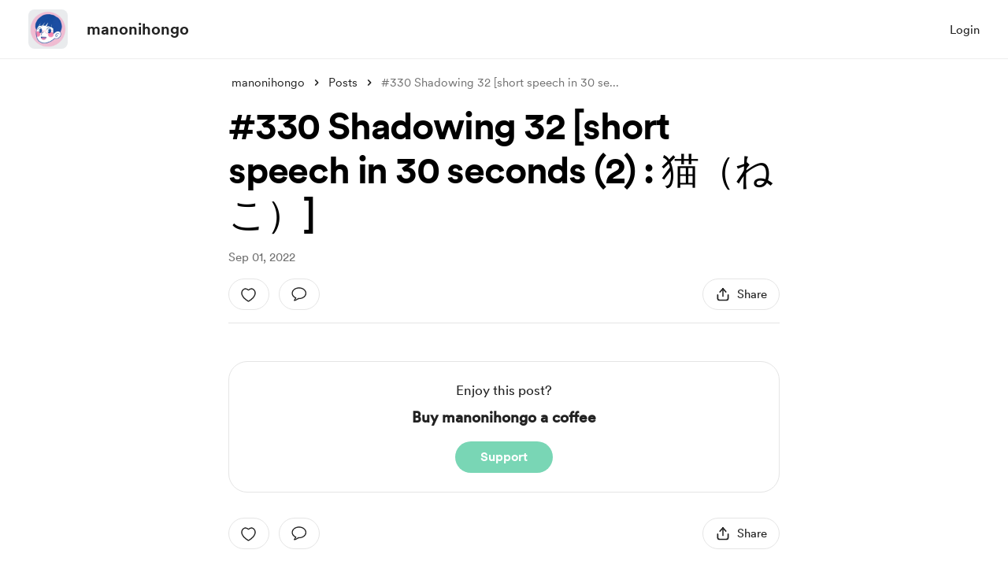

--- FILE ---
content_type: text/css
request_url: https://cdn.buymeacoffee.com/static/prod/11.4.0/build/assets/PostSingle-b8814ea2.css
body_size: 751
content:
.tw-posts-slider .carousel__slide{display:block;padding:1.25rem .5rem 1.75rem}.tw-posts-slider .carousel__slide .carousel__item{height:100%;border-radius:1rem;border-width:1px;border-color:#dddc;text-align:left}.tw-posts-slider .carousel__prev,.tw-posts-slider .carousel__next{top:8rem;height:2.5rem;width:2.5rem;border-radius:9999px;--tw-bg-opacity: 1;background-color:rgb(233 233 233 / var(--tw-bg-opacity));transition-duration:.3s;transition-timing-function:cubic-bezier(.4,0,.2,1)}.tw-posts-slider .carousel__prev:hover,.tw-posts-slider .carousel__next:hover{--tw-bg-opacity: 1;background-color:rgb(221 221 221 / var(--tw-bg-opacity))}@media (max-width: 768px){.tw-posts-slider .carousel__prev,.tw-posts-slider .carousel__next{height:2rem!important;width:2rem!important}}.tw-posts-slider .carousel__track{outline:2px solid transparent;outline-offset:2px}.tw-post-content-single,.tw-post-content-single p,.tw-post-content-single span{font-family:Circular Regular,sans-serif;font-size:17px;line-height:1.75rem;--tw-text-opacity: 1;color:rgb(34 34 34 / var(--tw-text-opacity))}.tw-post-content-single,.tw-post-content-single p{margin-bottom:1rem}.tw-post-content-single a{color:var(--theme-color);text-decoration-line:underline}.tw-post-content-single h2,.tw-post-content-single h3,.tw-post-content-single h1,.tw-post-content-single h4{margin-top:1rem;margin-bottom:1rem;font-family:Circular Bold,sans-serif;font-size:1.25rem;line-height:1.75rem;--tw-text-opacity: 1;color:rgb(34 34 34 / var(--tw-text-opacity));font-weight:700}.tw-post-content-single ul{list-style-type:disc;padding-left:2rem;line-height:2rem}.tw-post-content-single ol{list-style-type:decimal;padding-left:2rem;line-height:2rem}.tw-post-content-single ol li::marker{font-variant-numeric:normal;font-family:Circular Book,sans-serif}.tw-post-content-single ul li{margin-bottom:.5rem}.tw-post-content-single ul p,.tw-post-content-single blockquote p{margin-bottom:0}.tw-post-content-single blockquote{margin-left:.75rem;margin-bottom:1.5rem;border-left-width:4px;border-style:solid;border-color:var(--theme-color);background-color:#2222220d;padding:1rem 1rem 1.25rem;font-family:Circular Regular,sans-serif;font-size:17px;line-height:1.75rem;--tw-text-opacity: 1;color:rgb(34 34 34 / var(--tw-text-opacity))}.tw-post-content-single img{margin-top:1rem;margin-bottom:1rem;width:100%;border-radius:.25rem}.tw-post-content-single pre{margin-top:.5rem;overflow-x:auto;border-radius:.375rem;background-color:#2222220d;padding:1rem;font-family:ui-monospace,SFMono-Regular,Menlo,Monaco,Consolas,Liberation Mono,Courier New,monospace;line-height:1.5rem}.tw-post-content-single pre code{display:block;white-space:pre-wrap;background-color:transparent;--tw-text-opacity: 1;color:rgb(34 34 34 / var(--tw-text-opacity))}.tw-post-content-single iframe{margin-bottom:1rem;width:100%}.tw-post-content-single .soundcloud{height:168px}.tiptap-code-copy-btn span{font-size:12px}@media only screen and (max-width: 480px){.tw-post-content-single iframe{height:190px}}.slide-enter-active[data-v-b7c004c4]{animation:slide-in-b7c004c4 .2s}.slide-leave-active[data-v-b7c004c4]{animation:slide-in-b7c004c4 .3s reverse}@keyframes slide-in-b7c004c4{0%{transform:translateY(-5px);opacity:0}to{transform:translateY(0);opacity:100%}}.wrapper[data-v-b7c004c4]{-webkit-user-select:none;-moz-user-select:none;-ms-user-select:none}.wrapper input:checked+.checkmark[data-v-b7c004c4]{border:transparent}.wrapper input:checked~.checkmark[data-v-b7c004c4]:after{display:block}.wrapper .checkmark[data-v-b7c004c4]:after{-webkit-transform:rotate(45deg);-ms-transform:rotate(45deg)}.tw-post-content-single[data-v-b7c004c4],.tw-post-content-single p[data-v-b7c004c4],.tw-post-content-single span[data-v-b7c004c4]{font-family:Circular Regular,sans-serif;font-size:17px;line-height:1.75rem;--tw-text-opacity: 1;color:rgb(34 34 34 / var(--tw-text-opacity))}.tw-post-content-single[data-v-b7c004c4],.tw-post-content-single p[data-v-b7c004c4]{margin-bottom:1rem}.tw-post-content-single a[data-v-b7c004c4]{color:var(--theme-color);text-decoration-line:underline}.tw-post-content-single h2[data-v-b7c004c4],.tw-post-content-single h3[data-v-b7c004c4],.tw-post-content-single h1[data-v-b7c004c4],.tw-post-content-single h4[data-v-b7c004c4]{margin-top:1rem;margin-bottom:1rem;font-family:Circular Bold,sans-serif;font-size:1.25rem;line-height:1.75rem;--tw-text-opacity: 1;color:rgb(34 34 34 / var(--tw-text-opacity));font-weight:700}.tw-post-content-single ul[data-v-b7c004c4]{list-style-type:disc;padding-left:2rem;line-height:2rem}.tw-post-content-single ol[data-v-b7c004c4]{list-style-type:decimal;padding-left:2rem;line-height:2rem}.tw-post-content-single ol li[data-v-b7c004c4]::marker{font-variant-numeric:normal;font-family:Circular Book,sans-serif}.tw-post-content-single ul li[data-v-b7c004c4]{margin-bottom:.5rem}.tw-post-content-single ul p[data-v-b7c004c4],.tw-post-content-single blockquote p[data-v-b7c004c4]{margin-bottom:0}.tw-post-content-single blockquote[data-v-b7c004c4]{margin-left:.75rem;margin-bottom:1.5rem;border-left-width:4px;border-style:solid;border-color:var(--theme-color);background-color:#2222220d;padding:1rem 1rem 1.25rem;font-family:Circular Regular,sans-serif;font-size:17px;line-height:1.75rem;--tw-text-opacity: 1;color:rgb(34 34 34 / var(--tw-text-opacity))}.tw-post-content-single img[data-v-b7c004c4]{margin-top:1rem;margin-bottom:1rem;width:100%;border-radius:.25rem}.tw-post-content-single iframe[data-v-b7c004c4]{margin-bottom:1rem;width:100%}.tw-post-content-single .soundcloud[data-v-b7c004c4]{height:168px}@media only screen and (max-width: 480px){.tw-post-content-single iframe[data-v-b7c004c4]{height:190px}}.tw-album-img-slider .carousel__prev__child,.tw-album-img-slider .carousel__next__child{height:1.5rem;width:1.5rem;border-radius:9999px;--tw-bg-opacity: 1;background-color:rgb(255 255 255 / var(--tw-bg-opacity));--tw-shadow: 0 10px 15px -3px rgb(0 0 0 / .1), 0 4px 6px -4px rgb(0 0 0 / .1);--tw-shadow-colored: 0 10px 15px -3px var(--tw-shadow-color), 0 4px 6px -4px var(--tw-shadow-color);box-shadow:var(--tw-ring-offset-shadow, 0 0 #0000),var(--tw-ring-shadow, 0 0 #0000),var(--tw-shadow)}.tw-album-img-slider .carousel__next,.tw-album-img-slider .carousel__prev{height:3rem;width:3rem;border-radius:9999px}.tw-album-img-slider .carousel__next:hover,.tw-album-img-slider .carousel__prev:hover{box-shadow:0 1px 6px 1px #ffffff80}.tw-album-img-slider .carousel__next{right:1.5rem}.tw-album-img-slider .carousel__prev{left:1.5rem}.tw-pagination-slider-center .carousel__track{justify-content:center}


--- FILE ---
content_type: application/javascript
request_url: https://cdn.buymeacoffee.com/static/prod/11.4.0/build/assets/ReCaptcha-cc80ce9c.js
body_size: 1556
content:
import{aa as g}from"./app-b4c4edbd.js";const y={showVisibleCaptcha:null,isCaptchaEnabledInLogin:null,captchaVersion:null,isCaptchaEnabledInPayment:null};function _({captcha_version:e,login_captcha:r,payment_captcha:t}){y.showVisibleCaptcha=e==="v2",y.isCaptchaEnabledInLogin=r==="true",y.captchaVersion=e,y.isCaptchaEnabledInPayment=t==="true"}var w={},f={},p={},C=g&&g.__awaiter||function(e,r,t,i){function c(n){return n instanceof t?n:new t(function(o){o(n)})}return new(t||(t=Promise))(function(n,o){function u(s){try{a(i.next(s))}catch(h){o(h)}}function l(s){try{a(i.throw(s))}catch(h){o(h)}}function a(s){s.done?n(s.value):c(s.value).then(u,l)}a((i=i.apply(e,r||[])).next())})},L=g&&g.__generator||function(e,r){var t={label:0,sent:function(){if(n[0]&1)throw n[1];return n[1]},trys:[],ops:[]},i,c,n,o;return o={next:u(0),throw:u(1),return:u(2)},typeof Symbol=="function"&&(o[Symbol.iterator]=function(){return this}),o;function u(a){return function(s){return l([a,s])}}function l(a){if(i)throw new TypeError("Generator is already executing.");for(;t;)try{if(i=1,c&&(n=a[0]&2?c.return:a[0]?c.throw||((n=c.return)&&n.call(c),0):c.next)&&!(n=n.call(c,a[1])).done)return n;switch(c=0,n&&(a=[a[0]&2,n.value]),a[0]){case 0:case 1:n=a;break;case 4:return t.label++,{value:a[1],done:!1};case 5:t.label++,c=a[1],a=[0];continue;case 7:a=t.ops.pop(),t.trys.pop();continue;default:if(n=t.trys,!(n=n.length>0&&n[n.length-1])&&(a[0]===6||a[0]===2)){t=0;continue}if(a[0]===3&&(!n||a[1]>n[0]&&a[1]<n[3])){t.label=a[1];break}if(a[0]===6&&t.label<n[1]){t.label=n[1],n=a;break}if(n&&t.label<n[2]){t.label=n[2],t.ops.push(a);break}n[2]&&t.ops.pop(),t.trys.pop();continue}a=r.call(e,t)}catch(s){a=[6,s],c=0}finally{i=n=0}if(a[0]&5)throw a[1];return{value:a[0]?a[1]:void 0,done:!0}}};Object.defineProperty(p,"__esModule",{value:!0});p.ReCaptchaInstance=void 0;var I=function(){function e(r,t,i){this.siteKey=r,this.recaptchaID=t,this.recaptcha=i,this.styleContainer=null}return e.prototype.execute=function(r){return C(this,void 0,void 0,function(){return L(this,function(t){return[2,this.recaptcha.enterprise?this.recaptcha.enterprise.execute(this.recaptchaID,{action:r}):this.recaptcha.execute(this.recaptchaID,{action:r})]})})},e.prototype.getSiteKey=function(){return this.siteKey},e.prototype.hideBadge=function(){this.styleContainer===null&&(this.styleContainer=document.createElement("style"),this.styleContainer.innerHTML=".grecaptcha-badge{visibility:hidden !important;}",document.head.appendChild(this.styleContainer))},e.prototype.showBadge=function(){this.styleContainer!==null&&(document.head.removeChild(this.styleContainer),this.styleContainer=null)},e}();p.ReCaptchaInstance=I;Object.defineProperty(f,"__esModule",{value:!0});f.getInstance=f.load=void 0;var m=p,d;(function(e){e[e.NOT_LOADED=0]="NOT_LOADED",e[e.LOADING=1]="LOADING",e[e.LOADED=2]="LOADED"})(d||(d={}));var b=function(){function e(){}return e.load=function(r,t){if(t===void 0&&(t={}),typeof document>"u")return Promise.reject(new Error("This is a library for the browser!"));if(e.getLoadingState()===d.LOADED)return e.instance.getSiteKey()===r?Promise.resolve(e.instance):Promise.reject(new Error("reCAPTCHA already loaded with different site key!"));if(e.getLoadingState()===d.LOADING)return r!==e.instanceSiteKey?Promise.reject(new Error("reCAPTCHA already loaded with different site key!")):new Promise(function(c,n){e.successfulLoadingConsumers.push(function(o){return c(o)}),e.errorLoadingRunnable.push(function(o){return n(o)})});e.instanceSiteKey=r,e.setLoadingState(d.LOADING);var i=new e;return new Promise(function(c,n){i.loadScript(r,t.useRecaptchaNet||!1,t.useEnterprise||!1,t.renderParameters?t.renderParameters:{},t.customUrl).then(function(){e.setLoadingState(d.LOADED);var o=i.doExplicitRender(grecaptcha,r,t.explicitRenderParameters?t.explicitRenderParameters:{},t.useEnterprise||!1),u=new m.ReCaptchaInstance(r,o,grecaptcha);e.successfulLoadingConsumers.forEach(function(l){return l(u)}),e.successfulLoadingConsumers=[],t.autoHideBadge&&u.hideBadge(),e.instance=u,c(u)}).catch(function(o){e.errorLoadingRunnable.forEach(function(u){return u(o)}),e.errorLoadingRunnable=[],n(o)})})},e.getInstance=function(){return e.instance},e.setLoadingState=function(r){e.loadingState=r},e.getLoadingState=function(){return e.loadingState===null?d.NOT_LOADED:e.loadingState},e.prototype.loadScript=function(r,t,i,c,n){var o=this;t===void 0&&(t=!1),i===void 0&&(i=!1),c===void 0&&(c={}),n===void 0&&(n="");var u=document.createElement("script");u.setAttribute("recaptcha-v3-script","");var l="https://www.google.com/recaptcha/api.js";t&&(i?l="https://recaptcha.net/recaptcha/enterprise.js":l="https://recaptcha.net/recaptcha/api.js"),i&&(l="https://www.google.com/recaptcha/enterprise.js"),n&&(l=n),c.render&&(c.render=void 0);var a=this.buildQueryString(c);return u.src=l+"?render=explicit"+a,new Promise(function(s,h){u.addEventListener("load",o.waitForScriptToLoad(function(){s(u)},i),!1),u.onerror=function(v){e.setLoadingState(d.NOT_LOADED),h(v)},document.head.appendChild(u)})},e.prototype.buildQueryString=function(r){var t=Object.keys(r);return t.length<1?"":"&"+Object.keys(r).filter(function(i){return!!r[i]}).map(function(i){return i+"="+r[i]}).join("&")},e.prototype.waitForScriptToLoad=function(r,t){var i=this;return function(){window.grecaptcha===void 0?setTimeout(function(){i.waitForScriptToLoad(r,t)},e.SCRIPT_LOAD_DELAY):t?window.grecaptcha.enterprise.ready(function(){r()}):window.grecaptcha.ready(function(){r()})}},e.prototype.doExplicitRender=function(r,t,i,c){var n={sitekey:t,badge:i.badge,size:i.size,tabindex:i.tabindex};return i.container?c?r.enterprise.render(i.container,n):r.render(i.container,n):c?r.enterprise.render(n):r.render(n)},e.loadingState=null,e.instance=null,e.instanceSiteKey=null,e.successfulLoadingConsumers=[],e.errorLoadingRunnable=[],e.SCRIPT_LOAD_DELAY=25,e}();f.load=b.load;f.getInstance=b.getInstance;(function(e){Object.defineProperty(e,"__esModule",{value:!0}),e.ReCaptchaInstance=e.getInstance=e.load=void 0;var r=f;Object.defineProperty(e,"load",{enumerable:!0,get:function(){return r.load}}),Object.defineProperty(e,"getInstance",{enumerable:!0,get:function(){return r.getInstance}});var t=p;Object.defineProperty(e,"ReCaptchaInstance",{enumerable:!0,get:function(){return t.ReCaptchaInstance}})})(w);export{w as R,y as a,_ as i};


--- FILE ---
content_type: application/javascript
request_url: https://cdn.buymeacoffee.com/static/prod/11.4.0/build/assets/lodash-82cbe777.js
body_size: 25243
content:
import{aa as jt,a4 as rp}from"./app-b4c4edbd.js";var Je={exports:{}};/**
 * @license
 * Lodash <https://lodash.com/>
 * Copyright OpenJS Foundation and other contributors <https://openjsf.org/>
 * Released under MIT license <https://lodash.com/license>
 * Based on Underscore.js 1.8.3 <http://underscorejs.org/LICENSE>
 * Copyright Jeremy Ashkenas, DocumentCloud and Investigative Reporters & Editors
 */Je.exports;(function(Qe,Ve){(function(){var o,rl="4.17.21",ke=200,il="Unsupported core-js use. Try https://npms.io/search?q=ponyfill.",sn="Expected a function",ul="Invalid `variable` option passed into `_.template`",je="__lodash_hash_undefined__",fl=500,ne="__lodash_placeholder__",qn=1,Ii=2,at=4,ct=1,te=2,an=1,jn=2,Si=4,Tn=8,ht=16,Ln=32,gt=64,Wn=128,Ot=256,nr=512,ll=30,ol="...",sl=800,al=16,Ei=1,cl=2,hl=3,nt=1/0,Kn=9007199254740991,gl=17976931348623157e292,ee=0/0,yn=4294967295,_l=yn-1,pl=yn>>>1,vl=[["ary",Wn],["bind",an],["bindKey",jn],["curry",Tn],["curryRight",ht],["flip",nr],["partial",Ln],["partialRight",gt],["rearg",Ot]],_t="[object Arguments]",re="[object Array]",dl="[object AsyncFunction]",Wt="[object Boolean]",Pt="[object Date]",wl="[object DOMException]",ie="[object Error]",ue="[object Function]",Ti="[object GeneratorFunction]",xn="[object Map]",Bt="[object Number]",xl="[object Null]",Pn="[object Object]",Li="[object Promise]",Al="[object Proxy]",bt="[object RegExp]",An="[object Set]",Ft="[object String]",fe="[object Symbol]",Rl="[object Undefined]",Mt="[object WeakMap]",Il="[object WeakSet]",Ut="[object ArrayBuffer]",pt="[object DataView]",tr="[object Float32Array]",er="[object Float64Array]",rr="[object Int8Array]",ir="[object Int16Array]",ur="[object Int32Array]",fr="[object Uint8Array]",lr="[object Uint8ClampedArray]",or="[object Uint16Array]",sr="[object Uint32Array]",Sl=/\b__p \+= '';/g,El=/\b(__p \+=) '' \+/g,Tl=/(__e\(.*?\)|\b__t\)) \+\n'';/g,yi=/&(?:amp|lt|gt|quot|#39);/g,Ci=/[&<>"']/g,Ll=RegExp(yi.source),yl=RegExp(Ci.source),Cl=/<%-([\s\S]+?)%>/g,ml=/<%([\s\S]+?)%>/g,mi=/<%=([\s\S]+?)%>/g,Ol=/\.|\[(?:[^[\]]*|(["'])(?:(?!\1)[^\\]|\\.)*?\1)\]/,Wl=/^\w*$/,Pl=/[^.[\]]+|\[(?:(-?\d+(?:\.\d+)?)|(["'])((?:(?!\2)[^\\]|\\.)*?)\2)\]|(?=(?:\.|\[\])(?:\.|\[\]|$))/g,ar=/[\\^$.*+?()[\]{}|]/g,Bl=RegExp(ar.source),cr=/^\s+/,bl=/\s/,Fl=/\{(?:\n\/\* \[wrapped with .+\] \*\/)?\n?/,Ml=/\{\n\/\* \[wrapped with (.+)\] \*/,Ul=/,? & /,Dl=/[^\x00-\x2f\x3a-\x40\x5b-\x60\x7b-\x7f]+/g,Nl=/[()=,{}\[\]\/\s]/,Gl=/\\(\\)?/g,Hl=/\$\{([^\\}]*(?:\\.[^\\}]*)*)\}/g,Oi=/\w*$/,ql=/^[-+]0x[0-9a-f]+$/i,Kl=/^0b[01]+$/i,$l=/^\[object .+?Constructor\]$/,zl=/^0o[0-7]+$/i,Zl=/^(?:0|[1-9]\d*)$/,Yl=/[\xc0-\xd6\xd8-\xf6\xf8-\xff\u0100-\u017f]/g,le=/($^)/,Xl=/['\n\r\u2028\u2029\\]/g,oe="\\ud800-\\udfff",Jl="\\u0300-\\u036f",Ql="\\ufe20-\\ufe2f",Vl="\\u20d0-\\u20ff",Wi=Jl+Ql+Vl,Pi="\\u2700-\\u27bf",Bi="a-z\\xdf-\\xf6\\xf8-\\xff",kl="\\xac\\xb1\\xd7\\xf7",jl="\\x00-\\x2f\\x3a-\\x40\\x5b-\\x60\\x7b-\\xbf",no="\\u2000-\\u206f",to=" \\t\\x0b\\f\\xa0\\ufeff\\n\\r\\u2028\\u2029\\u1680\\u180e\\u2000\\u2001\\u2002\\u2003\\u2004\\u2005\\u2006\\u2007\\u2008\\u2009\\u200a\\u202f\\u205f\\u3000",bi="A-Z\\xc0-\\xd6\\xd8-\\xde",Fi="\\ufe0e\\ufe0f",Mi=kl+jl+no+to,hr="['’]",eo="["+oe+"]",Ui="["+Mi+"]",se="["+Wi+"]",Di="\\d+",ro="["+Pi+"]",Ni="["+Bi+"]",Gi="[^"+oe+Mi+Di+Pi+Bi+bi+"]",gr="\\ud83c[\\udffb-\\udfff]",io="(?:"+se+"|"+gr+")",Hi="[^"+oe+"]",_r="(?:\\ud83c[\\udde6-\\uddff]){2}",pr="[\\ud800-\\udbff][\\udc00-\\udfff]",vt="["+bi+"]",qi="\\u200d",Ki="(?:"+Ni+"|"+Gi+")",uo="(?:"+vt+"|"+Gi+")",$i="(?:"+hr+"(?:d|ll|m|re|s|t|ve))?",zi="(?:"+hr+"(?:D|LL|M|RE|S|T|VE))?",Zi=io+"?",Yi="["+Fi+"]?",fo="(?:"+qi+"(?:"+[Hi,_r,pr].join("|")+")"+Yi+Zi+")*",lo="\\d*(?:1st|2nd|3rd|(?![123])\\dth)(?=\\b|[A-Z_])",oo="\\d*(?:1ST|2ND|3RD|(?![123])\\dTH)(?=\\b|[a-z_])",Xi=Yi+Zi+fo,so="(?:"+[ro,_r,pr].join("|")+")"+Xi,ao="(?:"+[Hi+se+"?",se,_r,pr,eo].join("|")+")",co=RegExp(hr,"g"),ho=RegExp(se,"g"),vr=RegExp(gr+"(?="+gr+")|"+ao+Xi,"g"),go=RegExp([vt+"?"+Ni+"+"+$i+"(?="+[Ui,vt,"$"].join("|")+")",uo+"+"+zi+"(?="+[Ui,vt+Ki,"$"].join("|")+")",vt+"?"+Ki+"+"+$i,vt+"+"+zi,oo,lo,Di,so].join("|"),"g"),_o=RegExp("["+qi+oe+Wi+Fi+"]"),po=/[a-z][A-Z]|[A-Z]{2}[a-z]|[0-9][a-zA-Z]|[a-zA-Z][0-9]|[^a-zA-Z0-9 ]/,vo=["Array","Buffer","DataView","Date","Error","Float32Array","Float64Array","Function","Int8Array","Int16Array","Int32Array","Map","Math","Object","Promise","RegExp","Set","String","Symbol","TypeError","Uint8Array","Uint8ClampedArray","Uint16Array","Uint32Array","WeakMap","_","clearTimeout","isFinite","parseInt","setTimeout"],wo=-1,M={};M[tr]=M[er]=M[rr]=M[ir]=M[ur]=M[fr]=M[lr]=M[or]=M[sr]=!0,M[_t]=M[re]=M[Ut]=M[Wt]=M[pt]=M[Pt]=M[ie]=M[ue]=M[xn]=M[Bt]=M[Pn]=M[bt]=M[An]=M[Ft]=M[Mt]=!1;var F={};F[_t]=F[re]=F[Ut]=F[pt]=F[Wt]=F[Pt]=F[tr]=F[er]=F[rr]=F[ir]=F[ur]=F[xn]=F[Bt]=F[Pn]=F[bt]=F[An]=F[Ft]=F[fe]=F[fr]=F[lr]=F[or]=F[sr]=!0,F[ie]=F[ue]=F[Mt]=!1;var xo={À:"A",Á:"A",Â:"A",Ã:"A",Ä:"A",Å:"A",à:"a",á:"a",â:"a",ã:"a",ä:"a",å:"a",Ç:"C",ç:"c",Ð:"D",ð:"d",È:"E",É:"E",Ê:"E",Ë:"E",è:"e",é:"e",ê:"e",ë:"e",Ì:"I",Í:"I",Î:"I",Ï:"I",ì:"i",í:"i",î:"i",ï:"i",Ñ:"N",ñ:"n",Ò:"O",Ó:"O",Ô:"O",Õ:"O",Ö:"O",Ø:"O",ò:"o",ó:"o",ô:"o",õ:"o",ö:"o",ø:"o",Ù:"U",Ú:"U",Û:"U",Ü:"U",ù:"u",ú:"u",û:"u",ü:"u",Ý:"Y",ý:"y",ÿ:"y",Æ:"Ae",æ:"ae",Þ:"Th",þ:"th",ß:"ss",Ā:"A",Ă:"A",Ą:"A",ā:"a",ă:"a",ą:"a",Ć:"C",Ĉ:"C",Ċ:"C",Č:"C",ć:"c",ĉ:"c",ċ:"c",č:"c",Ď:"D",Đ:"D",ď:"d",đ:"d",Ē:"E",Ĕ:"E",Ė:"E",Ę:"E",Ě:"E",ē:"e",ĕ:"e",ė:"e",ę:"e",ě:"e",Ĝ:"G",Ğ:"G",Ġ:"G",Ģ:"G",ĝ:"g",ğ:"g",ġ:"g",ģ:"g",Ĥ:"H",Ħ:"H",ĥ:"h",ħ:"h",Ĩ:"I",Ī:"I",Ĭ:"I",Į:"I",İ:"I",ĩ:"i",ī:"i",ĭ:"i",į:"i",ı:"i",Ĵ:"J",ĵ:"j",Ķ:"K",ķ:"k",ĸ:"k",Ĺ:"L",Ļ:"L",Ľ:"L",Ŀ:"L",Ł:"L",ĺ:"l",ļ:"l",ľ:"l",ŀ:"l",ł:"l",Ń:"N",Ņ:"N",Ň:"N",Ŋ:"N",ń:"n",ņ:"n",ň:"n",ŋ:"n",Ō:"O",Ŏ:"O",Ő:"O",ō:"o",ŏ:"o",ő:"o",Ŕ:"R",Ŗ:"R",Ř:"R",ŕ:"r",ŗ:"r",ř:"r",Ś:"S",Ŝ:"S",Ş:"S",Š:"S",ś:"s",ŝ:"s",ş:"s",š:"s",Ţ:"T",Ť:"T",Ŧ:"T",ţ:"t",ť:"t",ŧ:"t",Ũ:"U",Ū:"U",Ŭ:"U",Ů:"U",Ű:"U",Ų:"U",ũ:"u",ū:"u",ŭ:"u",ů:"u",ű:"u",ų:"u",Ŵ:"W",ŵ:"w",Ŷ:"Y",ŷ:"y",Ÿ:"Y",Ź:"Z",Ż:"Z",Ž:"Z",ź:"z",ż:"z",ž:"z",Ĳ:"IJ",ĳ:"ij",Œ:"Oe",œ:"oe",ŉ:"'n",ſ:"s"},Ao={"&":"&amp;","<":"&lt;",">":"&gt;",'"':"&quot;","'":"&#39;"},Ro={"&amp;":"&","&lt;":"<","&gt;":">","&quot;":'"',"&#39;":"'"},Io={"\\":"\\","'":"'","\n":"n","\r":"r","\u2028":"u2028","\u2029":"u2029"},So=parseFloat,Eo=parseInt,Ji=typeof jt=="object"&&jt&&jt.Object===Object&&jt,To=typeof self=="object"&&self&&self.Object===Object&&self,z=Ji||To||Function("return this")(),dr=Ve&&!Ve.nodeType&&Ve,tt=dr&&!0&&Qe&&!Qe.nodeType&&Qe,Qi=tt&&tt.exports===dr,wr=Qi&&Ji.process,cn=function(){try{var a=tt&&tt.require&&tt.require("util").types;return a||wr&&wr.binding&&wr.binding("util")}catch{}}(),Vi=cn&&cn.isArrayBuffer,ki=cn&&cn.isDate,ji=cn&&cn.isMap,nu=cn&&cn.isRegExp,tu=cn&&cn.isSet,eu=cn&&cn.isTypedArray;function en(a,g,h){switch(h.length){case 0:return a.call(g);case 1:return a.call(g,h[0]);case 2:return a.call(g,h[0],h[1]);case 3:return a.call(g,h[0],h[1],h[2])}return a.apply(g,h)}function Lo(a,g,h,w){for(var S=-1,W=a==null?0:a.length;++S<W;){var q=a[S];g(w,q,h(q),a)}return w}function hn(a,g){for(var h=-1,w=a==null?0:a.length;++h<w&&g(a[h],h,a)!==!1;);return a}function yo(a,g){for(var h=a==null?0:a.length;h--&&g(a[h],h,a)!==!1;);return a}function ru(a,g){for(var h=-1,w=a==null?0:a.length;++h<w;)if(!g(a[h],h,a))return!1;return!0}function $n(a,g){for(var h=-1,w=a==null?0:a.length,S=0,W=[];++h<w;){var q=a[h];g(q,h,a)&&(W[S++]=q)}return W}function ae(a,g){var h=a==null?0:a.length;return!!h&&dt(a,g,0)>-1}function xr(a,g,h){for(var w=-1,S=a==null?0:a.length;++w<S;)if(h(g,a[w]))return!0;return!1}function U(a,g){for(var h=-1,w=a==null?0:a.length,S=Array(w);++h<w;)S[h]=g(a[h],h,a);return S}function zn(a,g){for(var h=-1,w=g.length,S=a.length;++h<w;)a[S+h]=g[h];return a}function Ar(a,g,h,w){var S=-1,W=a==null?0:a.length;for(w&&W&&(h=a[++S]);++S<W;)h=g(h,a[S],S,a);return h}function Co(a,g,h,w){var S=a==null?0:a.length;for(w&&S&&(h=a[--S]);S--;)h=g(h,a[S],S,a);return h}function Rr(a,g){for(var h=-1,w=a==null?0:a.length;++h<w;)if(g(a[h],h,a))return!0;return!1}var mo=Ir("length");function Oo(a){return a.split("")}function Wo(a){return a.match(Dl)||[]}function iu(a,g,h){var w;return h(a,function(S,W,q){if(g(S,W,q))return w=W,!1}),w}function ce(a,g,h,w){for(var S=a.length,W=h+(w?1:-1);w?W--:++W<S;)if(g(a[W],W,a))return W;return-1}function dt(a,g,h){return g===g?Ko(a,g,h):ce(a,uu,h)}function Po(a,g,h,w){for(var S=h-1,W=a.length;++S<W;)if(w(a[S],g))return S;return-1}function uu(a){return a!==a}function fu(a,g){var h=a==null?0:a.length;return h?Er(a,g)/h:ee}function Ir(a){return function(g){return g==null?o:g[a]}}function Sr(a){return function(g){return a==null?o:a[g]}}function lu(a,g,h,w,S){return S(a,function(W,q,b){h=w?(w=!1,W):g(h,W,q,b)}),h}function Bo(a,g){var h=a.length;for(a.sort(g);h--;)a[h]=a[h].value;return a}function Er(a,g){for(var h,w=-1,S=a.length;++w<S;){var W=g(a[w]);W!==o&&(h=h===o?W:h+W)}return h}function Tr(a,g){for(var h=-1,w=Array(a);++h<a;)w[h]=g(h);return w}function bo(a,g){return U(g,function(h){return[h,a[h]]})}function ou(a){return a&&a.slice(0,hu(a)+1).replace(cr,"")}function rn(a){return function(g){return a(g)}}function Lr(a,g){return U(g,function(h){return a[h]})}function Dt(a,g){return a.has(g)}function su(a,g){for(var h=-1,w=a.length;++h<w&&dt(g,a[h],0)>-1;);return h}function au(a,g){for(var h=a.length;h--&&dt(g,a[h],0)>-1;);return h}function Fo(a,g){for(var h=a.length,w=0;h--;)a[h]===g&&++w;return w}var Mo=Sr(xo),Uo=Sr(Ao);function Do(a){return"\\"+Io[a]}function No(a,g){return a==null?o:a[g]}function wt(a){return _o.test(a)}function Go(a){return po.test(a)}function Ho(a){for(var g,h=[];!(g=a.next()).done;)h.push(g.value);return h}function yr(a){var g=-1,h=Array(a.size);return a.forEach(function(w,S){h[++g]=[S,w]}),h}function cu(a,g){return function(h){return a(g(h))}}function Zn(a,g){for(var h=-1,w=a.length,S=0,W=[];++h<w;){var q=a[h];(q===g||q===ne)&&(a[h]=ne,W[S++]=h)}return W}function he(a){var g=-1,h=Array(a.size);return a.forEach(function(w){h[++g]=w}),h}function qo(a){var g=-1,h=Array(a.size);return a.forEach(function(w){h[++g]=[w,w]}),h}function Ko(a,g,h){for(var w=h-1,S=a.length;++w<S;)if(a[w]===g)return w;return-1}function $o(a,g,h){for(var w=h+1;w--;)if(a[w]===g)return w;return w}function xt(a){return wt(a)?Zo(a):mo(a)}function Rn(a){return wt(a)?Yo(a):Oo(a)}function hu(a){for(var g=a.length;g--&&bl.test(a.charAt(g)););return g}var zo=Sr(Ro);function Zo(a){for(var g=vr.lastIndex=0;vr.test(a);)++g;return g}function Yo(a){return a.match(vr)||[]}function Xo(a){return a.match(go)||[]}var Jo=function a(g){g=g==null?z:At.defaults(z.Object(),g,At.pick(z,vo));var h=g.Array,w=g.Date,S=g.Error,W=g.Function,q=g.Math,b=g.Object,Cr=g.RegExp,Qo=g.String,gn=g.TypeError,ge=h.prototype,Vo=W.prototype,Rt=b.prototype,_e=g["__core-js_shared__"],pe=Vo.toString,B=Rt.hasOwnProperty,ko=0,gu=function(){var n=/[^.]+$/.exec(_e&&_e.keys&&_e.keys.IE_PROTO||"");return n?"Symbol(src)_1."+n:""}(),ve=Rt.toString,jo=pe.call(b),ns=z._,ts=Cr("^"+pe.call(B).replace(ar,"\\$&").replace(/hasOwnProperty|(function).*?(?=\\\()| for .+?(?=\\\])/g,"$1.*?")+"$"),de=Qi?g.Buffer:o,Yn=g.Symbol,we=g.Uint8Array,_u=de?de.allocUnsafe:o,xe=cu(b.getPrototypeOf,b),pu=b.create,vu=Rt.propertyIsEnumerable,Ae=ge.splice,du=Yn?Yn.isConcatSpreadable:o,Nt=Yn?Yn.iterator:o,et=Yn?Yn.toStringTag:o,Re=function(){try{var n=lt(b,"defineProperty");return n({},"",{}),n}catch{}}(),es=g.clearTimeout!==z.clearTimeout&&g.clearTimeout,rs=w&&w.now!==z.Date.now&&w.now,is=g.setTimeout!==z.setTimeout&&g.setTimeout,Ie=q.ceil,Se=q.floor,mr=b.getOwnPropertySymbols,us=de?de.isBuffer:o,wu=g.isFinite,fs=ge.join,ls=cu(b.keys,b),K=q.max,Y=q.min,os=w.now,ss=g.parseInt,xu=q.random,as=ge.reverse,Or=lt(g,"DataView"),Gt=lt(g,"Map"),Wr=lt(g,"Promise"),It=lt(g,"Set"),Ht=lt(g,"WeakMap"),qt=lt(b,"create"),Ee=Ht&&new Ht,St={},cs=ot(Or),hs=ot(Gt),gs=ot(Wr),_s=ot(It),ps=ot(Ht),Te=Yn?Yn.prototype:o,Kt=Te?Te.valueOf:o,Au=Te?Te.toString:o;function u(n){if(N(n)&&!E(n)&&!(n instanceof m)){if(n instanceof _n)return n;if(B.call(n,"__wrapped__"))return If(n)}return new _n(n)}var Et=function(){function n(){}return function(t){if(!D(t))return{};if(pu)return pu(t);n.prototype=t;var e=new n;return n.prototype=o,e}}();function Le(){}function _n(n,t){this.__wrapped__=n,this.__actions__=[],this.__chain__=!!t,this.__index__=0,this.__values__=o}u.templateSettings={escape:Cl,evaluate:ml,interpolate:mi,variable:"",imports:{_:u}},u.prototype=Le.prototype,u.prototype.constructor=u,_n.prototype=Et(Le.prototype),_n.prototype.constructor=_n;function m(n){this.__wrapped__=n,this.__actions__=[],this.__dir__=1,this.__filtered__=!1,this.__iteratees__=[],this.__takeCount__=yn,this.__views__=[]}function vs(){var n=new m(this.__wrapped__);return n.__actions__=k(this.__actions__),n.__dir__=this.__dir__,n.__filtered__=this.__filtered__,n.__iteratees__=k(this.__iteratees__),n.__takeCount__=this.__takeCount__,n.__views__=k(this.__views__),n}function ds(){if(this.__filtered__){var n=new m(this);n.__dir__=-1,n.__filtered__=!0}else n=this.clone(),n.__dir__*=-1;return n}function ws(){var n=this.__wrapped__.value(),t=this.__dir__,e=E(n),r=t<0,i=e?n.length:0,f=Oa(0,i,this.__views__),l=f.start,s=f.end,c=s-l,_=r?s:l-1,p=this.__iteratees__,v=p.length,d=0,x=Y(c,this.__takeCount__);if(!e||!r&&i==c&&x==c)return $u(n,this.__actions__);var R=[];n:for(;c--&&d<x;){_+=t;for(var L=-1,I=n[_];++L<v;){var C=p[L],O=C.iteratee,ln=C.type,V=O(I);if(ln==cl)I=V;else if(!V){if(ln==Ei)continue n;break n}}R[d++]=I}return R}m.prototype=Et(Le.prototype),m.prototype.constructor=m;function rt(n){var t=-1,e=n==null?0:n.length;for(this.clear();++t<e;){var r=n[t];this.set(r[0],r[1])}}function xs(){this.__data__=qt?qt(null):{},this.size=0}function As(n){var t=this.has(n)&&delete this.__data__[n];return this.size-=t?1:0,t}function Rs(n){var t=this.__data__;if(qt){var e=t[n];return e===je?o:e}return B.call(t,n)?t[n]:o}function Is(n){var t=this.__data__;return qt?t[n]!==o:B.call(t,n)}function Ss(n,t){var e=this.__data__;return this.size+=this.has(n)?0:1,e[n]=qt&&t===o?je:t,this}rt.prototype.clear=xs,rt.prototype.delete=As,rt.prototype.get=Rs,rt.prototype.has=Is,rt.prototype.set=Ss;function Bn(n){var t=-1,e=n==null?0:n.length;for(this.clear();++t<e;){var r=n[t];this.set(r[0],r[1])}}function Es(){this.__data__=[],this.size=0}function Ts(n){var t=this.__data__,e=ye(t,n);if(e<0)return!1;var r=t.length-1;return e==r?t.pop():Ae.call(t,e,1),--this.size,!0}function Ls(n){var t=this.__data__,e=ye(t,n);return e<0?o:t[e][1]}function ys(n){return ye(this.__data__,n)>-1}function Cs(n,t){var e=this.__data__,r=ye(e,n);return r<0?(++this.size,e.push([n,t])):e[r][1]=t,this}Bn.prototype.clear=Es,Bn.prototype.delete=Ts,Bn.prototype.get=Ls,Bn.prototype.has=ys,Bn.prototype.set=Cs;function bn(n){var t=-1,e=n==null?0:n.length;for(this.clear();++t<e;){var r=n[t];this.set(r[0],r[1])}}function ms(){this.size=0,this.__data__={hash:new rt,map:new(Gt||Bn),string:new rt}}function Os(n){var t=Ne(this,n).delete(n);return this.size-=t?1:0,t}function Ws(n){return Ne(this,n).get(n)}function Ps(n){return Ne(this,n).has(n)}function Bs(n,t){var e=Ne(this,n),r=e.size;return e.set(n,t),this.size+=e.size==r?0:1,this}bn.prototype.clear=ms,bn.prototype.delete=Os,bn.prototype.get=Ws,bn.prototype.has=Ps,bn.prototype.set=Bs;function it(n){var t=-1,e=n==null?0:n.length;for(this.__data__=new bn;++t<e;)this.add(n[t])}function bs(n){return this.__data__.set(n,je),this}function Fs(n){return this.__data__.has(n)}it.prototype.add=it.prototype.push=bs,it.prototype.has=Fs;function In(n){var t=this.__data__=new Bn(n);this.size=t.size}function Ms(){this.__data__=new Bn,this.size=0}function Us(n){var t=this.__data__,e=t.delete(n);return this.size=t.size,e}function Ds(n){return this.__data__.get(n)}function Ns(n){return this.__data__.has(n)}function Gs(n,t){var e=this.__data__;if(e instanceof Bn){var r=e.__data__;if(!Gt||r.length<ke-1)return r.push([n,t]),this.size=++e.size,this;e=this.__data__=new bn(r)}return e.set(n,t),this.size=e.size,this}In.prototype.clear=Ms,In.prototype.delete=Us,In.prototype.get=Ds,In.prototype.has=Ns,In.prototype.set=Gs;function Ru(n,t){var e=E(n),r=!e&&st(n),i=!e&&!r&&kn(n),f=!e&&!r&&!i&&Ct(n),l=e||r||i||f,s=l?Tr(n.length,Qo):[],c=s.length;for(var _ in n)(t||B.call(n,_))&&!(l&&(_=="length"||i&&(_=="offset"||_=="parent")||f&&(_=="buffer"||_=="byteLength"||_=="byteOffset")||Dn(_,c)))&&s.push(_);return s}function Iu(n){var t=n.length;return t?n[qr(0,t-1)]:o}function Hs(n,t){return Ge(k(n),ut(t,0,n.length))}function qs(n){return Ge(k(n))}function Pr(n,t,e){(e!==o&&!Sn(n[t],e)||e===o&&!(t in n))&&Fn(n,t,e)}function $t(n,t,e){var r=n[t];(!(B.call(n,t)&&Sn(r,e))||e===o&&!(t in n))&&Fn(n,t,e)}function ye(n,t){for(var e=n.length;e--;)if(Sn(n[e][0],t))return e;return-1}function Ks(n,t,e,r){return Xn(n,function(i,f,l){t(r,i,e(i),l)}),r}function Su(n,t){return n&&mn(t,$(t),n)}function $s(n,t){return n&&mn(t,nn(t),n)}function Fn(n,t,e){t=="__proto__"&&Re?Re(n,t,{configurable:!0,enumerable:!0,value:e,writable:!0}):n[t]=e}function Br(n,t){for(var e=-1,r=t.length,i=h(r),f=n==null;++e<r;)i[e]=f?o:gi(n,t[e]);return i}function ut(n,t,e){return n===n&&(e!==o&&(n=n<=e?n:e),t!==o&&(n=n>=t?n:t)),n}function pn(n,t,e,r,i,f){var l,s=t&qn,c=t&Ii,_=t&at;if(e&&(l=i?e(n,r,i,f):e(n)),l!==o)return l;if(!D(n))return n;var p=E(n);if(p){if(l=Pa(n),!s)return k(n,l)}else{var v=X(n),d=v==ue||v==Ti;if(kn(n))return Yu(n,s);if(v==Pn||v==_t||d&&!i){if(l=c||d?{}:gf(n),!s)return c?Ra(n,$s(l,n)):Aa(n,Su(l,n))}else{if(!F[v])return i?n:{};l=Ba(n,v,s)}}f||(f=new In);var x=f.get(n);if(x)return x;f.set(n,l),qf(n)?n.forEach(function(I){l.add(pn(I,t,e,I,n,f))}):Gf(n)&&n.forEach(function(I,C){l.set(C,pn(I,t,e,C,n,f))});var R=_?c?jr:kr:c?nn:$,L=p?o:R(n);return hn(L||n,function(I,C){L&&(C=I,I=n[C]),$t(l,C,pn(I,t,e,C,n,f))}),l}function zs(n){var t=$(n);return function(e){return Eu(e,n,t)}}function Eu(n,t,e){var r=e.length;if(n==null)return!r;for(n=b(n);r--;){var i=e[r],f=t[i],l=n[i];if(l===o&&!(i in n)||!f(l))return!1}return!0}function Tu(n,t,e){if(typeof n!="function")throw new gn(sn);return Vt(function(){n.apply(o,e)},t)}function zt(n,t,e,r){var i=-1,f=ae,l=!0,s=n.length,c=[],_=t.length;if(!s)return c;e&&(t=U(t,rn(e))),r?(f=xr,l=!1):t.length>=ke&&(f=Dt,l=!1,t=new it(t));n:for(;++i<s;){var p=n[i],v=e==null?p:e(p);if(p=r||p!==0?p:0,l&&v===v){for(var d=_;d--;)if(t[d]===v)continue n;c.push(p)}else f(t,v,r)||c.push(p)}return c}var Xn=ku(Cn),Lu=ku(Fr,!0);function Zs(n,t){var e=!0;return Xn(n,function(r,i,f){return e=!!t(r,i,f),e}),e}function Ce(n,t,e){for(var r=-1,i=n.length;++r<i;){var f=n[r],l=t(f);if(l!=null&&(s===o?l===l&&!fn(l):e(l,s)))var s=l,c=f}return c}function Ys(n,t,e,r){var i=n.length;for(e=T(e),e<0&&(e=-e>i?0:i+e),r=r===o||r>i?i:T(r),r<0&&(r+=i),r=e>r?0:$f(r);e<r;)n[e++]=t;return n}function yu(n,t){var e=[];return Xn(n,function(r,i,f){t(r,i,f)&&e.push(r)}),e}function Z(n,t,e,r,i){var f=-1,l=n.length;for(e||(e=Fa),i||(i=[]);++f<l;){var s=n[f];t>0&&e(s)?t>1?Z(s,t-1,e,r,i):zn(i,s):r||(i[i.length]=s)}return i}var br=ju(),Cu=ju(!0);function Cn(n,t){return n&&br(n,t,$)}function Fr(n,t){return n&&Cu(n,t,$)}function me(n,t){return $n(t,function(e){return Nn(n[e])})}function ft(n,t){t=Qn(t,n);for(var e=0,r=t.length;n!=null&&e<r;)n=n[On(t[e++])];return e&&e==r?n:o}function mu(n,t,e){var r=t(n);return E(n)?r:zn(r,e(n))}function J(n){return n==null?n===o?Rl:xl:et&&et in b(n)?ma(n):qa(n)}function Mr(n,t){return n>t}function Xs(n,t){return n!=null&&B.call(n,t)}function Js(n,t){return n!=null&&t in b(n)}function Qs(n,t,e){return n>=Y(t,e)&&n<K(t,e)}function Ur(n,t,e){for(var r=e?xr:ae,i=n[0].length,f=n.length,l=f,s=h(f),c=1/0,_=[];l--;){var p=n[l];l&&t&&(p=U(p,rn(t))),c=Y(p.length,c),s[l]=!e&&(t||i>=120&&p.length>=120)?new it(l&&p):o}p=n[0];var v=-1,d=s[0];n:for(;++v<i&&_.length<c;){var x=p[v],R=t?t(x):x;if(x=e||x!==0?x:0,!(d?Dt(d,R):r(_,R,e))){for(l=f;--l;){var L=s[l];if(!(L?Dt(L,R):r(n[l],R,e)))continue n}d&&d.push(R),_.push(x)}}return _}function Vs(n,t,e,r){return Cn(n,function(i,f,l){t(r,e(i),f,l)}),r}function Zt(n,t,e){t=Qn(t,n),n=df(n,t);var r=n==null?n:n[On(dn(t))];return r==null?o:en(r,n,e)}function Ou(n){return N(n)&&J(n)==_t}function ks(n){return N(n)&&J(n)==Ut}function js(n){return N(n)&&J(n)==Pt}function Yt(n,t,e,r,i){return n===t?!0:n==null||t==null||!N(n)&&!N(t)?n!==n&&t!==t:na(n,t,e,r,Yt,i)}function na(n,t,e,r,i,f){var l=E(n),s=E(t),c=l?re:X(n),_=s?re:X(t);c=c==_t?Pn:c,_=_==_t?Pn:_;var p=c==Pn,v=_==Pn,d=c==_;if(d&&kn(n)){if(!kn(t))return!1;l=!0,p=!1}if(d&&!p)return f||(f=new In),l||Ct(n)?af(n,t,e,r,i,f):ya(n,t,c,e,r,i,f);if(!(e&ct)){var x=p&&B.call(n,"__wrapped__"),R=v&&B.call(t,"__wrapped__");if(x||R){var L=x?n.value():n,I=R?t.value():t;return f||(f=new In),i(L,I,e,r,f)}}return d?(f||(f=new In),Ca(n,t,e,r,i,f)):!1}function ta(n){return N(n)&&X(n)==xn}function Dr(n,t,e,r){var i=e.length,f=i,l=!r;if(n==null)return!f;for(n=b(n);i--;){var s=e[i];if(l&&s[2]?s[1]!==n[s[0]]:!(s[0]in n))return!1}for(;++i<f;){s=e[i];var c=s[0],_=n[c],p=s[1];if(l&&s[2]){if(_===o&&!(c in n))return!1}else{var v=new In;if(r)var d=r(_,p,c,n,t,v);if(!(d===o?Yt(p,_,ct|te,r,v):d))return!1}}return!0}function Wu(n){if(!D(n)||Ua(n))return!1;var t=Nn(n)?ts:$l;return t.test(ot(n))}function ea(n){return N(n)&&J(n)==bt}function ra(n){return N(n)&&X(n)==An}function ia(n){return N(n)&&Ze(n.length)&&!!M[J(n)]}function Pu(n){return typeof n=="function"?n:n==null?tn:typeof n=="object"?E(n)?Fu(n[0],n[1]):bu(n):tl(n)}function Nr(n){if(!Qt(n))return ls(n);var t=[];for(var e in b(n))B.call(n,e)&&e!="constructor"&&t.push(e);return t}function ua(n){if(!D(n))return Ha(n);var t=Qt(n),e=[];for(var r in n)r=="constructor"&&(t||!B.call(n,r))||e.push(r);return e}function Gr(n,t){return n<t}function Bu(n,t){var e=-1,r=j(n)?h(n.length):[];return Xn(n,function(i,f,l){r[++e]=t(i,f,l)}),r}function bu(n){var t=ti(n);return t.length==1&&t[0][2]?pf(t[0][0],t[0][1]):function(e){return e===n||Dr(e,n,t)}}function Fu(n,t){return ri(n)&&_f(t)?pf(On(n),t):function(e){var r=gi(e,n);return r===o&&r===t?_i(e,n):Yt(t,r,ct|te)}}function Oe(n,t,e,r,i){n!==t&&br(t,function(f,l){if(i||(i=new In),D(f))fa(n,t,l,e,Oe,r,i);else{var s=r?r(ui(n,l),f,l+"",n,t,i):o;s===o&&(s=f),Pr(n,l,s)}},nn)}function fa(n,t,e,r,i,f,l){var s=ui(n,e),c=ui(t,e),_=l.get(c);if(_){Pr(n,e,_);return}var p=f?f(s,c,e+"",n,t,l):o,v=p===o;if(v){var d=E(c),x=!d&&kn(c),R=!d&&!x&&Ct(c);p=c,d||x||R?E(s)?p=s:G(s)?p=k(s):x?(v=!1,p=Yu(c,!0)):R?(v=!1,p=Xu(c,!0)):p=[]:kt(c)||st(c)?(p=s,st(s)?p=zf(s):(!D(s)||Nn(s))&&(p=gf(c))):v=!1}v&&(l.set(c,p),i(p,c,r,f,l),l.delete(c)),Pr(n,e,p)}function Mu(n,t){var e=n.length;if(e)return t+=t<0?e:0,Dn(t,e)?n[t]:o}function Uu(n,t,e){t.length?t=U(t,function(f){return E(f)?function(l){return ft(l,f.length===1?f[0]:f)}:f}):t=[tn];var r=-1;t=U(t,rn(A()));var i=Bu(n,function(f,l,s){var c=U(t,function(_){return _(f)});return{criteria:c,index:++r,value:f}});return Bo(i,function(f,l){return xa(f,l,e)})}function la(n,t){return Du(n,t,function(e,r){return _i(n,r)})}function Du(n,t,e){for(var r=-1,i=t.length,f={};++r<i;){var l=t[r],s=ft(n,l);e(s,l)&&Xt(f,Qn(l,n),s)}return f}function oa(n){return function(t){return ft(t,n)}}function Hr(n,t,e,r){var i=r?Po:dt,f=-1,l=t.length,s=n;for(n===t&&(t=k(t)),e&&(s=U(n,rn(e)));++f<l;)for(var c=0,_=t[f],p=e?e(_):_;(c=i(s,p,c,r))>-1;)s!==n&&Ae.call(s,c,1),Ae.call(n,c,1);return n}function Nu(n,t){for(var e=n?t.length:0,r=e-1;e--;){var i=t[e];if(e==r||i!==f){var f=i;Dn(i)?Ae.call(n,i,1):zr(n,i)}}return n}function qr(n,t){return n+Se(xu()*(t-n+1))}function sa(n,t,e,r){for(var i=-1,f=K(Ie((t-n)/(e||1)),0),l=h(f);f--;)l[r?f:++i]=n,n+=e;return l}function Kr(n,t){var e="";if(!n||t<1||t>Kn)return e;do t%2&&(e+=n),t=Se(t/2),t&&(n+=n);while(t);return e}function y(n,t){return fi(vf(n,t,tn),n+"")}function aa(n){return Iu(mt(n))}function ca(n,t){var e=mt(n);return Ge(e,ut(t,0,e.length))}function Xt(n,t,e,r){if(!D(n))return n;t=Qn(t,n);for(var i=-1,f=t.length,l=f-1,s=n;s!=null&&++i<f;){var c=On(t[i]),_=e;if(c==="__proto__"||c==="constructor"||c==="prototype")return n;if(i!=l){var p=s[c];_=r?r(p,c,s):o,_===o&&(_=D(p)?p:Dn(t[i+1])?[]:{})}$t(s,c,_),s=s[c]}return n}var Gu=Ee?function(n,t){return Ee.set(n,t),n}:tn,ha=Re?function(n,t){return Re(n,"toString",{configurable:!0,enumerable:!1,value:vi(t),writable:!0})}:tn;function ga(n){return Ge(mt(n))}function vn(n,t,e){var r=-1,i=n.length;t<0&&(t=-t>i?0:i+t),e=e>i?i:e,e<0&&(e+=i),i=t>e?0:e-t>>>0,t>>>=0;for(var f=h(i);++r<i;)f[r]=n[r+t];return f}function _a(n,t){var e;return Xn(n,function(r,i,f){return e=t(r,i,f),!e}),!!e}function We(n,t,e){var r=0,i=n==null?r:n.length;if(typeof t=="number"&&t===t&&i<=pl){for(;r<i;){var f=r+i>>>1,l=n[f];l!==null&&!fn(l)&&(e?l<=t:l<t)?r=f+1:i=f}return i}return $r(n,t,tn,e)}function $r(n,t,e,r){var i=0,f=n==null?0:n.length;if(f===0)return 0;t=e(t);for(var l=t!==t,s=t===null,c=fn(t),_=t===o;i<f;){var p=Se((i+f)/2),v=e(n[p]),d=v!==o,x=v===null,R=v===v,L=fn(v);if(l)var I=r||R;else _?I=R&&(r||d):s?I=R&&d&&(r||!x):c?I=R&&d&&!x&&(r||!L):x||L?I=!1:I=r?v<=t:v<t;I?i=p+1:f=p}return Y(f,_l)}function Hu(n,t){for(var e=-1,r=n.length,i=0,f=[];++e<r;){var l=n[e],s=t?t(l):l;if(!e||!Sn(s,c)){var c=s;f[i++]=l===0?0:l}}return f}function qu(n){return typeof n=="number"?n:fn(n)?ee:+n}function un(n){if(typeof n=="string")return n;if(E(n))return U(n,un)+"";if(fn(n))return Au?Au.call(n):"";var t=n+"";return t=="0"&&1/n==-nt?"-0":t}function Jn(n,t,e){var r=-1,i=ae,f=n.length,l=!0,s=[],c=s;if(e)l=!1,i=xr;else if(f>=ke){var _=t?null:Ta(n);if(_)return he(_);l=!1,i=Dt,c=new it}else c=t?[]:s;n:for(;++r<f;){var p=n[r],v=t?t(p):p;if(p=e||p!==0?p:0,l&&v===v){for(var d=c.length;d--;)if(c[d]===v)continue n;t&&c.push(v),s.push(p)}else i(c,v,e)||(c!==s&&c.push(v),s.push(p))}return s}function zr(n,t){return t=Qn(t,n),n=df(n,t),n==null||delete n[On(dn(t))]}function Ku(n,t,e,r){return Xt(n,t,e(ft(n,t)),r)}function Pe(n,t,e,r){for(var i=n.length,f=r?i:-1;(r?f--:++f<i)&&t(n[f],f,n););return e?vn(n,r?0:f,r?f+1:i):vn(n,r?f+1:0,r?i:f)}function $u(n,t){var e=n;return e instanceof m&&(e=e.value()),Ar(t,function(r,i){return i.func.apply(i.thisArg,zn([r],i.args))},e)}function Zr(n,t,e){var r=n.length;if(r<2)return r?Jn(n[0]):[];for(var i=-1,f=h(r);++i<r;)for(var l=n[i],s=-1;++s<r;)s!=i&&(f[i]=zt(f[i]||l,n[s],t,e));return Jn(Z(f,1),t,e)}function zu(n,t,e){for(var r=-1,i=n.length,f=t.length,l={};++r<i;){var s=r<f?t[r]:o;e(l,n[r],s)}return l}function Yr(n){return G(n)?n:[]}function Xr(n){return typeof n=="function"?n:tn}function Qn(n,t){return E(n)?n:ri(n,t)?[n]:Rf(P(n))}var pa=y;function Vn(n,t,e){var r=n.length;return e=e===o?r:e,!t&&e>=r?n:vn(n,t,e)}var Zu=es||function(n){return z.clearTimeout(n)};function Yu(n,t){if(t)return n.slice();var e=n.length,r=_u?_u(e):new n.constructor(e);return n.copy(r),r}function Jr(n){var t=new n.constructor(n.byteLength);return new we(t).set(new we(n)),t}function va(n,t){var e=t?Jr(n.buffer):n.buffer;return new n.constructor(e,n.byteOffset,n.byteLength)}function da(n){var t=new n.constructor(n.source,Oi.exec(n));return t.lastIndex=n.lastIndex,t}function wa(n){return Kt?b(Kt.call(n)):{}}function Xu(n,t){var e=t?Jr(n.buffer):n.buffer;return new n.constructor(e,n.byteOffset,n.length)}function Ju(n,t){if(n!==t){var e=n!==o,r=n===null,i=n===n,f=fn(n),l=t!==o,s=t===null,c=t===t,_=fn(t);if(!s&&!_&&!f&&n>t||f&&l&&c&&!s&&!_||r&&l&&c||!e&&c||!i)return 1;if(!r&&!f&&!_&&n<t||_&&e&&i&&!r&&!f||s&&e&&i||!l&&i||!c)return-1}return 0}function xa(n,t,e){for(var r=-1,i=n.criteria,f=t.criteria,l=i.length,s=e.length;++r<l;){var c=Ju(i[r],f[r]);if(c){if(r>=s)return c;var _=e[r];return c*(_=="desc"?-1:1)}}return n.index-t.index}function Qu(n,t,e,r){for(var i=-1,f=n.length,l=e.length,s=-1,c=t.length,_=K(f-l,0),p=h(c+_),v=!r;++s<c;)p[s]=t[s];for(;++i<l;)(v||i<f)&&(p[e[i]]=n[i]);for(;_--;)p[s++]=n[i++];return p}function Vu(n,t,e,r){for(var i=-1,f=n.length,l=-1,s=e.length,c=-1,_=t.length,p=K(f-s,0),v=h(p+_),d=!r;++i<p;)v[i]=n[i];for(var x=i;++c<_;)v[x+c]=t[c];for(;++l<s;)(d||i<f)&&(v[x+e[l]]=n[i++]);return v}function k(n,t){var e=-1,r=n.length;for(t||(t=h(r));++e<r;)t[e]=n[e];return t}function mn(n,t,e,r){var i=!e;e||(e={});for(var f=-1,l=t.length;++f<l;){var s=t[f],c=r?r(e[s],n[s],s,e,n):o;c===o&&(c=n[s]),i?Fn(e,s,c):$t(e,s,c)}return e}function Aa(n,t){return mn(n,ei(n),t)}function Ra(n,t){return mn(n,cf(n),t)}function Be(n,t){return function(e,r){var i=E(e)?Lo:Ks,f=t?t():{};return i(e,n,A(r,2),f)}}function Tt(n){return y(function(t,e){var r=-1,i=e.length,f=i>1?e[i-1]:o,l=i>2?e[2]:o;for(f=n.length>3&&typeof f=="function"?(i--,f):o,l&&Q(e[0],e[1],l)&&(f=i<3?o:f,i=1),t=b(t);++r<i;){var s=e[r];s&&n(t,s,r,f)}return t})}function ku(n,t){return function(e,r){if(e==null)return e;if(!j(e))return n(e,r);for(var i=e.length,f=t?i:-1,l=b(e);(t?f--:++f<i)&&r(l[f],f,l)!==!1;);return e}}function ju(n){return function(t,e,r){for(var i=-1,f=b(t),l=r(t),s=l.length;s--;){var c=l[n?s:++i];if(e(f[c],c,f)===!1)break}return t}}function Ia(n,t,e){var r=t&an,i=Jt(n);function f(){var l=this&&this!==z&&this instanceof f?i:n;return l.apply(r?e:this,arguments)}return f}function nf(n){return function(t){t=P(t);var e=wt(t)?Rn(t):o,r=e?e[0]:t.charAt(0),i=e?Vn(e,1).join(""):t.slice(1);return r[n]()+i}}function Lt(n){return function(t){return Ar(jf(kf(t).replace(co,"")),n,"")}}function Jt(n){return function(){var t=arguments;switch(t.length){case 0:return new n;case 1:return new n(t[0]);case 2:return new n(t[0],t[1]);case 3:return new n(t[0],t[1],t[2]);case 4:return new n(t[0],t[1],t[2],t[3]);case 5:return new n(t[0],t[1],t[2],t[3],t[4]);case 6:return new n(t[0],t[1],t[2],t[3],t[4],t[5]);case 7:return new n(t[0],t[1],t[2],t[3],t[4],t[5],t[6])}var e=Et(n.prototype),r=n.apply(e,t);return D(r)?r:e}}function Sa(n,t,e){var r=Jt(n);function i(){for(var f=arguments.length,l=h(f),s=f,c=yt(i);s--;)l[s]=arguments[s];var _=f<3&&l[0]!==c&&l[f-1]!==c?[]:Zn(l,c);if(f-=_.length,f<e)return ff(n,t,be,i.placeholder,o,l,_,o,o,e-f);var p=this&&this!==z&&this instanceof i?r:n;return en(p,this,l)}return i}function tf(n){return function(t,e,r){var i=b(t);if(!j(t)){var f=A(e,3);t=$(t),e=function(s){return f(i[s],s,i)}}var l=n(t,e,r);return l>-1?i[f?t[l]:l]:o}}function ef(n){return Un(function(t){var e=t.length,r=e,i=_n.prototype.thru;for(n&&t.reverse();r--;){var f=t[r];if(typeof f!="function")throw new gn(sn);if(i&&!l&&De(f)=="wrapper")var l=new _n([],!0)}for(r=l?r:e;++r<e;){f=t[r];var s=De(f),c=s=="wrapper"?ni(f):o;c&&ii(c[0])&&c[1]==(Wn|Tn|Ln|Ot)&&!c[4].length&&c[9]==1?l=l[De(c[0])].apply(l,c[3]):l=f.length==1&&ii(f)?l[s]():l.thru(f)}return function(){var _=arguments,p=_[0];if(l&&_.length==1&&E(p))return l.plant(p).value();for(var v=0,d=e?t[v].apply(this,_):p;++v<e;)d=t[v].call(this,d);return d}})}function be(n,t,e,r,i,f,l,s,c,_){var p=t&Wn,v=t&an,d=t&jn,x=t&(Tn|ht),R=t&nr,L=d?o:Jt(n);function I(){for(var C=arguments.length,O=h(C),ln=C;ln--;)O[ln]=arguments[ln];if(x)var V=yt(I),on=Fo(O,V);if(r&&(O=Qu(O,r,i,x)),f&&(O=Vu(O,f,l,x)),C-=on,x&&C<_){var H=Zn(O,V);return ff(n,t,be,I.placeholder,e,O,H,s,c,_-C)}var En=v?e:this,Hn=d?En[n]:n;return C=O.length,s?O=Ka(O,s):R&&C>1&&O.reverse(),p&&c<C&&(O.length=c),this&&this!==z&&this instanceof I&&(Hn=L||Jt(Hn)),Hn.apply(En,O)}return I}function rf(n,t){return function(e,r){return Vs(e,n,t(r),{})}}function Fe(n,t){return function(e,r){var i;if(e===o&&r===o)return t;if(e!==o&&(i=e),r!==o){if(i===o)return r;typeof e=="string"||typeof r=="string"?(e=un(e),r=un(r)):(e=qu(e),r=qu(r)),i=n(e,r)}return i}}function Qr(n){return Un(function(t){return t=U(t,rn(A())),y(function(e){var r=this;return n(t,function(i){return en(i,r,e)})})})}function Me(n,t){t=t===o?" ":un(t);var e=t.length;if(e<2)return e?Kr(t,n):t;var r=Kr(t,Ie(n/xt(t)));return wt(t)?Vn(Rn(r),0,n).join(""):r.slice(0,n)}function Ea(n,t,e,r){var i=t&an,f=Jt(n);function l(){for(var s=-1,c=arguments.length,_=-1,p=r.length,v=h(p+c),d=this&&this!==z&&this instanceof l?f:n;++_<p;)v[_]=r[_];for(;c--;)v[_++]=arguments[++s];return en(d,i?e:this,v)}return l}function uf(n){return function(t,e,r){return r&&typeof r!="number"&&Q(t,e,r)&&(e=r=o),t=Gn(t),e===o?(e=t,t=0):e=Gn(e),r=r===o?t<e?1:-1:Gn(r),sa(t,e,r,n)}}function Ue(n){return function(t,e){return typeof t=="string"&&typeof e=="string"||(t=wn(t),e=wn(e)),n(t,e)}}function ff(n,t,e,r,i,f,l,s,c,_){var p=t&Tn,v=p?l:o,d=p?o:l,x=p?f:o,R=p?o:f;t|=p?Ln:gt,t&=~(p?gt:Ln),t&Si||(t&=~(an|jn));var L=[n,t,i,x,v,R,d,s,c,_],I=e.apply(o,L);return ii(n)&&wf(I,L),I.placeholder=r,xf(I,n,t)}function Vr(n){var t=q[n];return function(e,r){if(e=wn(e),r=r==null?0:Y(T(r),292),r&&wu(e)){var i=(P(e)+"e").split("e"),f=t(i[0]+"e"+(+i[1]+r));return i=(P(f)+"e").split("e"),+(i[0]+"e"+(+i[1]-r))}return t(e)}}var Ta=It&&1/he(new It([,-0]))[1]==nt?function(n){return new It(n)}:xi;function lf(n){return function(t){var e=X(t);return e==xn?yr(t):e==An?qo(t):bo(t,n(t))}}function Mn(n,t,e,r,i,f,l,s){var c=t&jn;if(!c&&typeof n!="function")throw new gn(sn);var _=r?r.length:0;if(_||(t&=~(Ln|gt),r=i=o),l=l===o?l:K(T(l),0),s=s===o?s:T(s),_-=i?i.length:0,t&gt){var p=r,v=i;r=i=o}var d=c?o:ni(n),x=[n,t,e,r,i,p,v,f,l,s];if(d&&Ga(x,d),n=x[0],t=x[1],e=x[2],r=x[3],i=x[4],s=x[9]=x[9]===o?c?0:n.length:K(x[9]-_,0),!s&&t&(Tn|ht)&&(t&=~(Tn|ht)),!t||t==an)var R=Ia(n,t,e);else t==Tn||t==ht?R=Sa(n,t,s):(t==Ln||t==(an|Ln))&&!i.length?R=Ea(n,t,e,r):R=be.apply(o,x);var L=d?Gu:wf;return xf(L(R,x),n,t)}function of(n,t,e,r){return n===o||Sn(n,Rt[e])&&!B.call(r,e)?t:n}function sf(n,t,e,r,i,f){return D(n)&&D(t)&&(f.set(t,n),Oe(n,t,o,sf,f),f.delete(t)),n}function La(n){return kt(n)?o:n}function af(n,t,e,r,i,f){var l=e&ct,s=n.length,c=t.length;if(s!=c&&!(l&&c>s))return!1;var _=f.get(n),p=f.get(t);if(_&&p)return _==t&&p==n;var v=-1,d=!0,x=e&te?new it:o;for(f.set(n,t),f.set(t,n);++v<s;){var R=n[v],L=t[v];if(r)var I=l?r(L,R,v,t,n,f):r(R,L,v,n,t,f);if(I!==o){if(I)continue;d=!1;break}if(x){if(!Rr(t,function(C,O){if(!Dt(x,O)&&(R===C||i(R,C,e,r,f)))return x.push(O)})){d=!1;break}}else if(!(R===L||i(R,L,e,r,f))){d=!1;break}}return f.delete(n),f.delete(t),d}function ya(n,t,e,r,i,f,l){switch(e){case pt:if(n.byteLength!=t.byteLength||n.byteOffset!=t.byteOffset)return!1;n=n.buffer,t=t.buffer;case Ut:return!(n.byteLength!=t.byteLength||!f(new we(n),new we(t)));case Wt:case Pt:case Bt:return Sn(+n,+t);case ie:return n.name==t.name&&n.message==t.message;case bt:case Ft:return n==t+"";case xn:var s=yr;case An:var c=r&ct;if(s||(s=he),n.size!=t.size&&!c)return!1;var _=l.get(n);if(_)return _==t;r|=te,l.set(n,t);var p=af(s(n),s(t),r,i,f,l);return l.delete(n),p;case fe:if(Kt)return Kt.call(n)==Kt.call(t)}return!1}function Ca(n,t,e,r,i,f){var l=e&ct,s=kr(n),c=s.length,_=kr(t),p=_.length;if(c!=p&&!l)return!1;for(var v=c;v--;){var d=s[v];if(!(l?d in t:B.call(t,d)))return!1}var x=f.get(n),R=f.get(t);if(x&&R)return x==t&&R==n;var L=!0;f.set(n,t),f.set(t,n);for(var I=l;++v<c;){d=s[v];var C=n[d],O=t[d];if(r)var ln=l?r(O,C,d,t,n,f):r(C,O,d,n,t,f);if(!(ln===o?C===O||i(C,O,e,r,f):ln)){L=!1;break}I||(I=d=="constructor")}if(L&&!I){var V=n.constructor,on=t.constructor;V!=on&&"constructor"in n&&"constructor"in t&&!(typeof V=="function"&&V instanceof V&&typeof on=="function"&&on instanceof on)&&(L=!1)}return f.delete(n),f.delete(t),L}function Un(n){return fi(vf(n,o,Tf),n+"")}function kr(n){return mu(n,$,ei)}function jr(n){return mu(n,nn,cf)}var ni=Ee?function(n){return Ee.get(n)}:xi;function De(n){for(var t=n.name+"",e=St[t],r=B.call(St,t)?e.length:0;r--;){var i=e[r],f=i.func;if(f==null||f==n)return i.name}return t}function yt(n){var t=B.call(u,"placeholder")?u:n;return t.placeholder}function A(){var n=u.iteratee||di;return n=n===di?Pu:n,arguments.length?n(arguments[0],arguments[1]):n}function Ne(n,t){var e=n.__data__;return Ma(t)?e[typeof t=="string"?"string":"hash"]:e.map}function ti(n){for(var t=$(n),e=t.length;e--;){var r=t[e],i=n[r];t[e]=[r,i,_f(i)]}return t}function lt(n,t){var e=No(n,t);return Wu(e)?e:o}function ma(n){var t=B.call(n,et),e=n[et];try{n[et]=o;var r=!0}catch{}var i=ve.call(n);return r&&(t?n[et]=e:delete n[et]),i}var ei=mr?function(n){return n==null?[]:(n=b(n),$n(mr(n),function(t){return vu.call(n,t)}))}:Ai,cf=mr?function(n){for(var t=[];n;)zn(t,ei(n)),n=xe(n);return t}:Ai,X=J;(Or&&X(new Or(new ArrayBuffer(1)))!=pt||Gt&&X(new Gt)!=xn||Wr&&X(Wr.resolve())!=Li||It&&X(new It)!=An||Ht&&X(new Ht)!=Mt)&&(X=function(n){var t=J(n),e=t==Pn?n.constructor:o,r=e?ot(e):"";if(r)switch(r){case cs:return pt;case hs:return xn;case gs:return Li;case _s:return An;case ps:return Mt}return t});function Oa(n,t,e){for(var r=-1,i=e.length;++r<i;){var f=e[r],l=f.size;switch(f.type){case"drop":n+=l;break;case"dropRight":t-=l;break;case"take":t=Y(t,n+l);break;case"takeRight":n=K(n,t-l);break}}return{start:n,end:t}}function Wa(n){var t=n.match(Ml);return t?t[1].split(Ul):[]}function hf(n,t,e){t=Qn(t,n);for(var r=-1,i=t.length,f=!1;++r<i;){var l=On(t[r]);if(!(f=n!=null&&e(n,l)))break;n=n[l]}return f||++r!=i?f:(i=n==null?0:n.length,!!i&&Ze(i)&&Dn(l,i)&&(E(n)||st(n)))}function Pa(n){var t=n.length,e=new n.constructor(t);return t&&typeof n[0]=="string"&&B.call(n,"index")&&(e.index=n.index,e.input=n.input),e}function gf(n){return typeof n.constructor=="function"&&!Qt(n)?Et(xe(n)):{}}function Ba(n,t,e){var r=n.constructor;switch(t){case Ut:return Jr(n);case Wt:case Pt:return new r(+n);case pt:return va(n,e);case tr:case er:case rr:case ir:case ur:case fr:case lr:case or:case sr:return Xu(n,e);case xn:return new r;case Bt:case Ft:return new r(n);case bt:return da(n);case An:return new r;case fe:return wa(n)}}function ba(n,t){var e=t.length;if(!e)return n;var r=e-1;return t[r]=(e>1?"& ":"")+t[r],t=t.join(e>2?", ":" "),n.replace(Fl,`{
/* [wrapped with `+t+`] */
`)}function Fa(n){return E(n)||st(n)||!!(du&&n&&n[du])}function Dn(n,t){var e=typeof n;return t=t??Kn,!!t&&(e=="number"||e!="symbol"&&Zl.test(n))&&n>-1&&n%1==0&&n<t}function Q(n,t,e){if(!D(e))return!1;var r=typeof t;return(r=="number"?j(e)&&Dn(t,e.length):r=="string"&&t in e)?Sn(e[t],n):!1}function ri(n,t){if(E(n))return!1;var e=typeof n;return e=="number"||e=="symbol"||e=="boolean"||n==null||fn(n)?!0:Wl.test(n)||!Ol.test(n)||t!=null&&n in b(t)}function Ma(n){var t=typeof n;return t=="string"||t=="number"||t=="symbol"||t=="boolean"?n!=="__proto__":n===null}function ii(n){var t=De(n),e=u[t];if(typeof e!="function"||!(t in m.prototype))return!1;if(n===e)return!0;var r=ni(e);return!!r&&n===r[0]}function Ua(n){return!!gu&&gu in n}var Da=_e?Nn:Ri;function Qt(n){var t=n&&n.constructor,e=typeof t=="function"&&t.prototype||Rt;return n===e}function _f(n){return n===n&&!D(n)}function pf(n,t){return function(e){return e==null?!1:e[n]===t&&(t!==o||n in b(e))}}function Na(n){var t=$e(n,function(r){return e.size===fl&&e.clear(),r}),e=t.cache;return t}function Ga(n,t){var e=n[1],r=t[1],i=e|r,f=i<(an|jn|Wn),l=r==Wn&&e==Tn||r==Wn&&e==Ot&&n[7].length<=t[8]||r==(Wn|Ot)&&t[7].length<=t[8]&&e==Tn;if(!(f||l))return n;r&an&&(n[2]=t[2],i|=e&an?0:Si);var s=t[3];if(s){var c=n[3];n[3]=c?Qu(c,s,t[4]):s,n[4]=c?Zn(n[3],ne):t[4]}return s=t[5],s&&(c=n[5],n[5]=c?Vu(c,s,t[6]):s,n[6]=c?Zn(n[5],ne):t[6]),s=t[7],s&&(n[7]=s),r&Wn&&(n[8]=n[8]==null?t[8]:Y(n[8],t[8])),n[9]==null&&(n[9]=t[9]),n[0]=t[0],n[1]=i,n}function Ha(n){var t=[];if(n!=null)for(var e in b(n))t.push(e);return t}function qa(n){return ve.call(n)}function vf(n,t,e){return t=K(t===o?n.length-1:t,0),function(){for(var r=arguments,i=-1,f=K(r.length-t,0),l=h(f);++i<f;)l[i]=r[t+i];i=-1;for(var s=h(t+1);++i<t;)s[i]=r[i];return s[t]=e(l),en(n,this,s)}}function df(n,t){return t.length<2?n:ft(n,vn(t,0,-1))}function Ka(n,t){for(var e=n.length,r=Y(t.length,e),i=k(n);r--;){var f=t[r];n[r]=Dn(f,e)?i[f]:o}return n}function ui(n,t){if(!(t==="constructor"&&typeof n[t]=="function")&&t!="__proto__")return n[t]}var wf=Af(Gu),Vt=is||function(n,t){return z.setTimeout(n,t)},fi=Af(ha);function xf(n,t,e){var r=t+"";return fi(n,ba(r,$a(Wa(r),e)))}function Af(n){var t=0,e=0;return function(){var r=os(),i=al-(r-e);if(e=r,i>0){if(++t>=sl)return arguments[0]}else t=0;return n.apply(o,arguments)}}function Ge(n,t){var e=-1,r=n.length,i=r-1;for(t=t===o?r:t;++e<t;){var f=qr(e,i),l=n[f];n[f]=n[e],n[e]=l}return n.length=t,n}var Rf=Na(function(n){var t=[];return n.charCodeAt(0)===46&&t.push(""),n.replace(Pl,function(e,r,i,f){t.push(i?f.replace(Gl,"$1"):r||e)}),t});function On(n){if(typeof n=="string"||fn(n))return n;var t=n+"";return t=="0"&&1/n==-nt?"-0":t}function ot(n){if(n!=null){try{return pe.call(n)}catch{}try{return n+""}catch{}}return""}function $a(n,t){return hn(vl,function(e){var r="_."+e[0];t&e[1]&&!ae(n,r)&&n.push(r)}),n.sort()}function If(n){if(n instanceof m)return n.clone();var t=new _n(n.__wrapped__,n.__chain__);return t.__actions__=k(n.__actions__),t.__index__=n.__index__,t.__values__=n.__values__,t}function za(n,t,e){(e?Q(n,t,e):t===o)?t=1:t=K(T(t),0);var r=n==null?0:n.length;if(!r||t<1)return[];for(var i=0,f=0,l=h(Ie(r/t));i<r;)l[f++]=vn(n,i,i+=t);return l}function Za(n){for(var t=-1,e=n==null?0:n.length,r=0,i=[];++t<e;){var f=n[t];f&&(i[r++]=f)}return i}function Ya(){var n=arguments.length;if(!n)return[];for(var t=h(n-1),e=arguments[0],r=n;r--;)t[r-1]=arguments[r];return zn(E(e)?k(e):[e],Z(t,1))}var Xa=y(function(n,t){return G(n)?zt(n,Z(t,1,G,!0)):[]}),Ja=y(function(n,t){var e=dn(t);return G(e)&&(e=o),G(n)?zt(n,Z(t,1,G,!0),A(e,2)):[]}),Qa=y(function(n,t){var e=dn(t);return G(e)&&(e=o),G(n)?zt(n,Z(t,1,G,!0),o,e):[]});function Va(n,t,e){var r=n==null?0:n.length;return r?(t=e||t===o?1:T(t),vn(n,t<0?0:t,r)):[]}function ka(n,t,e){var r=n==null?0:n.length;return r?(t=e||t===o?1:T(t),t=r-t,vn(n,0,t<0?0:t)):[]}function ja(n,t){return n&&n.length?Pe(n,A(t,3),!0,!0):[]}function nc(n,t){return n&&n.length?Pe(n,A(t,3),!0):[]}function tc(n,t,e,r){var i=n==null?0:n.length;return i?(e&&typeof e!="number"&&Q(n,t,e)&&(e=0,r=i),Ys(n,t,e,r)):[]}function Sf(n,t,e){var r=n==null?0:n.length;if(!r)return-1;var i=e==null?0:T(e);return i<0&&(i=K(r+i,0)),ce(n,A(t,3),i)}function Ef(n,t,e){var r=n==null?0:n.length;if(!r)return-1;var i=r-1;return e!==o&&(i=T(e),i=e<0?K(r+i,0):Y(i,r-1)),ce(n,A(t,3),i,!0)}function Tf(n){var t=n==null?0:n.length;return t?Z(n,1):[]}function ec(n){var t=n==null?0:n.length;return t?Z(n,nt):[]}function rc(n,t){var e=n==null?0:n.length;return e?(t=t===o?1:T(t),Z(n,t)):[]}function ic(n){for(var t=-1,e=n==null?0:n.length,r={};++t<e;){var i=n[t];r[i[0]]=i[1]}return r}function Lf(n){return n&&n.length?n[0]:o}function uc(n,t,e){var r=n==null?0:n.length;if(!r)return-1;var i=e==null?0:T(e);return i<0&&(i=K(r+i,0)),dt(n,t,i)}function fc(n){var t=n==null?0:n.length;return t?vn(n,0,-1):[]}var lc=y(function(n){var t=U(n,Yr);return t.length&&t[0]===n[0]?Ur(t):[]}),oc=y(function(n){var t=dn(n),e=U(n,Yr);return t===dn(e)?t=o:e.pop(),e.length&&e[0]===n[0]?Ur(e,A(t,2)):[]}),sc=y(function(n){var t=dn(n),e=U(n,Yr);return t=typeof t=="function"?t:o,t&&e.pop(),e.length&&e[0]===n[0]?Ur(e,o,t):[]});function ac(n,t){return n==null?"":fs.call(n,t)}function dn(n){var t=n==null?0:n.length;return t?n[t-1]:o}function cc(n,t,e){var r=n==null?0:n.length;if(!r)return-1;var i=r;return e!==o&&(i=T(e),i=i<0?K(r+i,0):Y(i,r-1)),t===t?$o(n,t,i):ce(n,uu,i,!0)}function hc(n,t){return n&&n.length?Mu(n,T(t)):o}var gc=y(yf);function yf(n,t){return n&&n.length&&t&&t.length?Hr(n,t):n}function _c(n,t,e){return n&&n.length&&t&&t.length?Hr(n,t,A(e,2)):n}function pc(n,t,e){return n&&n.length&&t&&t.length?Hr(n,t,o,e):n}var vc=Un(function(n,t){var e=n==null?0:n.length,r=Br(n,t);return Nu(n,U(t,function(i){return Dn(i,e)?+i:i}).sort(Ju)),r});function dc(n,t){var e=[];if(!(n&&n.length))return e;var r=-1,i=[],f=n.length;for(t=A(t,3);++r<f;){var l=n[r];t(l,r,n)&&(e.push(l),i.push(r))}return Nu(n,i),e}function li(n){return n==null?n:as.call(n)}function wc(n,t,e){var r=n==null?0:n.length;return r?(e&&typeof e!="number"&&Q(n,t,e)?(t=0,e=r):(t=t==null?0:T(t),e=e===o?r:T(e)),vn(n,t,e)):[]}function xc(n,t){return We(n,t)}function Ac(n,t,e){return $r(n,t,A(e,2))}function Rc(n,t){var e=n==null?0:n.length;if(e){var r=We(n,t);if(r<e&&Sn(n[r],t))return r}return-1}function Ic(n,t){return We(n,t,!0)}function Sc(n,t,e){return $r(n,t,A(e,2),!0)}function Ec(n,t){var e=n==null?0:n.length;if(e){var r=We(n,t,!0)-1;if(Sn(n[r],t))return r}return-1}function Tc(n){return n&&n.length?Hu(n):[]}function Lc(n,t){return n&&n.length?Hu(n,A(t,2)):[]}function yc(n){var t=n==null?0:n.length;return t?vn(n,1,t):[]}function Cc(n,t,e){return n&&n.length?(t=e||t===o?1:T(t),vn(n,0,t<0?0:t)):[]}function mc(n,t,e){var r=n==null?0:n.length;return r?(t=e||t===o?1:T(t),t=r-t,vn(n,t<0?0:t,r)):[]}function Oc(n,t){return n&&n.length?Pe(n,A(t,3),!1,!0):[]}function Wc(n,t){return n&&n.length?Pe(n,A(t,3)):[]}var Pc=y(function(n){return Jn(Z(n,1,G,!0))}),Bc=y(function(n){var t=dn(n);return G(t)&&(t=o),Jn(Z(n,1,G,!0),A(t,2))}),bc=y(function(n){var t=dn(n);return t=typeof t=="function"?t:o,Jn(Z(n,1,G,!0),o,t)});function Fc(n){return n&&n.length?Jn(n):[]}function Mc(n,t){return n&&n.length?Jn(n,A(t,2)):[]}function Uc(n,t){return t=typeof t=="function"?t:o,n&&n.length?Jn(n,o,t):[]}function oi(n){if(!(n&&n.length))return[];var t=0;return n=$n(n,function(e){if(G(e))return t=K(e.length,t),!0}),Tr(t,function(e){return U(n,Ir(e))})}function Cf(n,t){if(!(n&&n.length))return[];var e=oi(n);return t==null?e:U(e,function(r){return en(t,o,r)})}var Dc=y(function(n,t){return G(n)?zt(n,t):[]}),Nc=y(function(n){return Zr($n(n,G))}),Gc=y(function(n){var t=dn(n);return G(t)&&(t=o),Zr($n(n,G),A(t,2))}),Hc=y(function(n){var t=dn(n);return t=typeof t=="function"?t:o,Zr($n(n,G),o,t)}),qc=y(oi);function Kc(n,t){return zu(n||[],t||[],$t)}function $c(n,t){return zu(n||[],t||[],Xt)}var zc=y(function(n){var t=n.length,e=t>1?n[t-1]:o;return e=typeof e=="function"?(n.pop(),e):o,Cf(n,e)});function mf(n){var t=u(n);return t.__chain__=!0,t}function Zc(n,t){return t(n),n}function He(n,t){return t(n)}var Yc=Un(function(n){var t=n.length,e=t?n[0]:0,r=this.__wrapped__,i=function(f){return Br(f,n)};return t>1||this.__actions__.length||!(r instanceof m)||!Dn(e)?this.thru(i):(r=r.slice(e,+e+(t?1:0)),r.__actions__.push({func:He,args:[i],thisArg:o}),new _n(r,this.__chain__).thru(function(f){return t&&!f.length&&f.push(o),f}))});function Xc(){return mf(this)}function Jc(){return new _n(this.value(),this.__chain__)}function Qc(){this.__values__===o&&(this.__values__=Kf(this.value()));var n=this.__index__>=this.__values__.length,t=n?o:this.__values__[this.__index__++];return{done:n,value:t}}function Vc(){return this}function kc(n){for(var t,e=this;e instanceof Le;){var r=If(e);r.__index__=0,r.__values__=o,t?i.__wrapped__=r:t=r;var i=r;e=e.__wrapped__}return i.__wrapped__=n,t}function jc(){var n=this.__wrapped__;if(n instanceof m){var t=n;return this.__actions__.length&&(t=new m(this)),t=t.reverse(),t.__actions__.push({func:He,args:[li],thisArg:o}),new _n(t,this.__chain__)}return this.thru(li)}function nh(){return $u(this.__wrapped__,this.__actions__)}var th=Be(function(n,t,e){B.call(n,e)?++n[e]:Fn(n,e,1)});function eh(n,t,e){var r=E(n)?ru:Zs;return e&&Q(n,t,e)&&(t=o),r(n,A(t,3))}function rh(n,t){var e=E(n)?$n:yu;return e(n,A(t,3))}var ih=tf(Sf),uh=tf(Ef);function fh(n,t){return Z(qe(n,t),1)}function lh(n,t){return Z(qe(n,t),nt)}function oh(n,t,e){return e=e===o?1:T(e),Z(qe(n,t),e)}function Of(n,t){var e=E(n)?hn:Xn;return e(n,A(t,3))}function Wf(n,t){var e=E(n)?yo:Lu;return e(n,A(t,3))}var sh=Be(function(n,t,e){B.call(n,e)?n[e].push(t):Fn(n,e,[t])});function ah(n,t,e,r){n=j(n)?n:mt(n),e=e&&!r?T(e):0;var i=n.length;return e<0&&(e=K(i+e,0)),Ye(n)?e<=i&&n.indexOf(t,e)>-1:!!i&&dt(n,t,e)>-1}var ch=y(function(n,t,e){var r=-1,i=typeof t=="function",f=j(n)?h(n.length):[];return Xn(n,function(l){f[++r]=i?en(t,l,e):Zt(l,t,e)}),f}),hh=Be(function(n,t,e){Fn(n,e,t)});function qe(n,t){var e=E(n)?U:Bu;return e(n,A(t,3))}function gh(n,t,e,r){return n==null?[]:(E(t)||(t=t==null?[]:[t]),e=r?o:e,E(e)||(e=e==null?[]:[e]),Uu(n,t,e))}var _h=Be(function(n,t,e){n[e?0:1].push(t)},function(){return[[],[]]});function ph(n,t,e){var r=E(n)?Ar:lu,i=arguments.length<3;return r(n,A(t,4),e,i,Xn)}function vh(n,t,e){var r=E(n)?Co:lu,i=arguments.length<3;return r(n,A(t,4),e,i,Lu)}function dh(n,t){var e=E(n)?$n:yu;return e(n,ze(A(t,3)))}function wh(n){var t=E(n)?Iu:aa;return t(n)}function xh(n,t,e){(e?Q(n,t,e):t===o)?t=1:t=T(t);var r=E(n)?Hs:ca;return r(n,t)}function Ah(n){var t=E(n)?qs:ga;return t(n)}function Rh(n){if(n==null)return 0;if(j(n))return Ye(n)?xt(n):n.length;var t=X(n);return t==xn||t==An?n.size:Nr(n).length}function Ih(n,t,e){var r=E(n)?Rr:_a;return e&&Q(n,t,e)&&(t=o),r(n,A(t,3))}var Sh=y(function(n,t){if(n==null)return[];var e=t.length;return e>1&&Q(n,t[0],t[1])?t=[]:e>2&&Q(t[0],t[1],t[2])&&(t=[t[0]]),Uu(n,Z(t,1),[])}),Ke=rs||function(){return z.Date.now()};function Eh(n,t){if(typeof t!="function")throw new gn(sn);return n=T(n),function(){if(--n<1)return t.apply(this,arguments)}}function Pf(n,t,e){return t=e?o:t,t=n&&t==null?n.length:t,Mn(n,Wn,o,o,o,o,t)}function Bf(n,t){var e;if(typeof t!="function")throw new gn(sn);return n=T(n),function(){return--n>0&&(e=t.apply(this,arguments)),n<=1&&(t=o),e}}var si=y(function(n,t,e){var r=an;if(e.length){var i=Zn(e,yt(si));r|=Ln}return Mn(n,r,t,e,i)}),bf=y(function(n,t,e){var r=an|jn;if(e.length){var i=Zn(e,yt(bf));r|=Ln}return Mn(t,r,n,e,i)});function Ff(n,t,e){t=e?o:t;var r=Mn(n,Tn,o,o,o,o,o,t);return r.placeholder=Ff.placeholder,r}function Mf(n,t,e){t=e?o:t;var r=Mn(n,ht,o,o,o,o,o,t);return r.placeholder=Mf.placeholder,r}function Uf(n,t,e){var r,i,f,l,s,c,_=0,p=!1,v=!1,d=!0;if(typeof n!="function")throw new gn(sn);t=wn(t)||0,D(e)&&(p=!!e.leading,v="maxWait"in e,f=v?K(wn(e.maxWait)||0,t):f,d="trailing"in e?!!e.trailing:d);function x(H){var En=r,Hn=i;return r=i=o,_=H,l=n.apply(Hn,En),l}function R(H){return _=H,s=Vt(C,t),p?x(H):l}function L(H){var En=H-c,Hn=H-_,el=t-En;return v?Y(el,f-Hn):el}function I(H){var En=H-c,Hn=H-_;return c===o||En>=t||En<0||v&&Hn>=f}function C(){var H=Ke();if(I(H))return O(H);s=Vt(C,L(H))}function O(H){return s=o,d&&r?x(H):(r=i=o,l)}function ln(){s!==o&&Zu(s),_=0,r=c=i=s=o}function V(){return s===o?l:O(Ke())}function on(){var H=Ke(),En=I(H);if(r=arguments,i=this,c=H,En){if(s===o)return R(c);if(v)return Zu(s),s=Vt(C,t),x(c)}return s===o&&(s=Vt(C,t)),l}return on.cancel=ln,on.flush=V,on}var Th=y(function(n,t){return Tu(n,1,t)}),Lh=y(function(n,t,e){return Tu(n,wn(t)||0,e)});function yh(n){return Mn(n,nr)}function $e(n,t){if(typeof n!="function"||t!=null&&typeof t!="function")throw new gn(sn);var e=function(){var r=arguments,i=t?t.apply(this,r):r[0],f=e.cache;if(f.has(i))return f.get(i);var l=n.apply(this,r);return e.cache=f.set(i,l)||f,l};return e.cache=new($e.Cache||bn),e}$e.Cache=bn;function ze(n){if(typeof n!="function")throw new gn(sn);return function(){var t=arguments;switch(t.length){case 0:return!n.call(this);case 1:return!n.call(this,t[0]);case 2:return!n.call(this,t[0],t[1]);case 3:return!n.call(this,t[0],t[1],t[2])}return!n.apply(this,t)}}function Ch(n){return Bf(2,n)}var mh=pa(function(n,t){t=t.length==1&&E(t[0])?U(t[0],rn(A())):U(Z(t,1),rn(A()));var e=t.length;return y(function(r){for(var i=-1,f=Y(r.length,e);++i<f;)r[i]=t[i].call(this,r[i]);return en(n,this,r)})}),ai=y(function(n,t){var e=Zn(t,yt(ai));return Mn(n,Ln,o,t,e)}),Df=y(function(n,t){var e=Zn(t,yt(Df));return Mn(n,gt,o,t,e)}),Oh=Un(function(n,t){return Mn(n,Ot,o,o,o,t)});function Wh(n,t){if(typeof n!="function")throw new gn(sn);return t=t===o?t:T(t),y(n,t)}function Ph(n,t){if(typeof n!="function")throw new gn(sn);return t=t==null?0:K(T(t),0),y(function(e){var r=e[t],i=Vn(e,0,t);return r&&zn(i,r),en(n,this,i)})}function Bh(n,t,e){var r=!0,i=!0;if(typeof n!="function")throw new gn(sn);return D(e)&&(r="leading"in e?!!e.leading:r,i="trailing"in e?!!e.trailing:i),Uf(n,t,{leading:r,maxWait:t,trailing:i})}function bh(n){return Pf(n,1)}function Fh(n,t){return ai(Xr(t),n)}function Mh(){if(!arguments.length)return[];var n=arguments[0];return E(n)?n:[n]}function Uh(n){return pn(n,at)}function Dh(n,t){return t=typeof t=="function"?t:o,pn(n,at,t)}function Nh(n){return pn(n,qn|at)}function Gh(n,t){return t=typeof t=="function"?t:o,pn(n,qn|at,t)}function Hh(n,t){return t==null||Eu(n,t,$(t))}function Sn(n,t){return n===t||n!==n&&t!==t}var qh=Ue(Mr),Kh=Ue(function(n,t){return n>=t}),st=Ou(function(){return arguments}())?Ou:function(n){return N(n)&&B.call(n,"callee")&&!vu.call(n,"callee")},E=h.isArray,$h=Vi?rn(Vi):ks;function j(n){return n!=null&&Ze(n.length)&&!Nn(n)}function G(n){return N(n)&&j(n)}function zh(n){return n===!0||n===!1||N(n)&&J(n)==Wt}var kn=us||Ri,Zh=ki?rn(ki):js;function Yh(n){return N(n)&&n.nodeType===1&&!kt(n)}function Xh(n){if(n==null)return!0;if(j(n)&&(E(n)||typeof n=="string"||typeof n.splice=="function"||kn(n)||Ct(n)||st(n)))return!n.length;var t=X(n);if(t==xn||t==An)return!n.size;if(Qt(n))return!Nr(n).length;for(var e in n)if(B.call(n,e))return!1;return!0}function Jh(n,t){return Yt(n,t)}function Qh(n,t,e){e=typeof e=="function"?e:o;var r=e?e(n,t):o;return r===o?Yt(n,t,o,e):!!r}function ci(n){if(!N(n))return!1;var t=J(n);return t==ie||t==wl||typeof n.message=="string"&&typeof n.name=="string"&&!kt(n)}function Vh(n){return typeof n=="number"&&wu(n)}function Nn(n){if(!D(n))return!1;var t=J(n);return t==ue||t==Ti||t==dl||t==Al}function Nf(n){return typeof n=="number"&&n==T(n)}function Ze(n){return typeof n=="number"&&n>-1&&n%1==0&&n<=Kn}function D(n){var t=typeof n;return n!=null&&(t=="object"||t=="function")}function N(n){return n!=null&&typeof n=="object"}var Gf=ji?rn(ji):ta;function kh(n,t){return n===t||Dr(n,t,ti(t))}function jh(n,t,e){return e=typeof e=="function"?e:o,Dr(n,t,ti(t),e)}function ng(n){return Hf(n)&&n!=+n}function tg(n){if(Da(n))throw new S(il);return Wu(n)}function eg(n){return n===null}function rg(n){return n==null}function Hf(n){return typeof n=="number"||N(n)&&J(n)==Bt}function kt(n){if(!N(n)||J(n)!=Pn)return!1;var t=xe(n);if(t===null)return!0;var e=B.call(t,"constructor")&&t.constructor;return typeof e=="function"&&e instanceof e&&pe.call(e)==jo}var hi=nu?rn(nu):ea;function ig(n){return Nf(n)&&n>=-Kn&&n<=Kn}var qf=tu?rn(tu):ra;function Ye(n){return typeof n=="string"||!E(n)&&N(n)&&J(n)==Ft}function fn(n){return typeof n=="symbol"||N(n)&&J(n)==fe}var Ct=eu?rn(eu):ia;function ug(n){return n===o}function fg(n){return N(n)&&X(n)==Mt}function lg(n){return N(n)&&J(n)==Il}var og=Ue(Gr),sg=Ue(function(n,t){return n<=t});function Kf(n){if(!n)return[];if(j(n))return Ye(n)?Rn(n):k(n);if(Nt&&n[Nt])return Ho(n[Nt]());var t=X(n),e=t==xn?yr:t==An?he:mt;return e(n)}function Gn(n){if(!n)return n===0?n:0;if(n=wn(n),n===nt||n===-nt){var t=n<0?-1:1;return t*gl}return n===n?n:0}function T(n){var t=Gn(n),e=t%1;return t===t?e?t-e:t:0}function $f(n){return n?ut(T(n),0,yn):0}function wn(n){if(typeof n=="number")return n;if(fn(n))return ee;if(D(n)){var t=typeof n.valueOf=="function"?n.valueOf():n;n=D(t)?t+"":t}if(typeof n!="string")return n===0?n:+n;n=ou(n);var e=Kl.test(n);return e||zl.test(n)?Eo(n.slice(2),e?2:8):ql.test(n)?ee:+n}function zf(n){return mn(n,nn(n))}function ag(n){return n?ut(T(n),-Kn,Kn):n===0?n:0}function P(n){return n==null?"":un(n)}var cg=Tt(function(n,t){if(Qt(t)||j(t)){mn(t,$(t),n);return}for(var e in t)B.call(t,e)&&$t(n,e,t[e])}),Zf=Tt(function(n,t){mn(t,nn(t),n)}),Xe=Tt(function(n,t,e,r){mn(t,nn(t),n,r)}),hg=Tt(function(n,t,e,r){mn(t,$(t),n,r)}),gg=Un(Br);function _g(n,t){var e=Et(n);return t==null?e:Su(e,t)}var pg=y(function(n,t){n=b(n);var e=-1,r=t.length,i=r>2?t[2]:o;for(i&&Q(t[0],t[1],i)&&(r=1);++e<r;)for(var f=t[e],l=nn(f),s=-1,c=l.length;++s<c;){var _=l[s],p=n[_];(p===o||Sn(p,Rt[_])&&!B.call(n,_))&&(n[_]=f[_])}return n}),vg=y(function(n){return n.push(o,sf),en(Yf,o,n)});function dg(n,t){return iu(n,A(t,3),Cn)}function wg(n,t){return iu(n,A(t,3),Fr)}function xg(n,t){return n==null?n:br(n,A(t,3),nn)}function Ag(n,t){return n==null?n:Cu(n,A(t,3),nn)}function Rg(n,t){return n&&Cn(n,A(t,3))}function Ig(n,t){return n&&Fr(n,A(t,3))}function Sg(n){return n==null?[]:me(n,$(n))}function Eg(n){return n==null?[]:me(n,nn(n))}function gi(n,t,e){var r=n==null?o:ft(n,t);return r===o?e:r}function Tg(n,t){return n!=null&&hf(n,t,Xs)}function _i(n,t){return n!=null&&hf(n,t,Js)}var Lg=rf(function(n,t,e){t!=null&&typeof t.toString!="function"&&(t=ve.call(t)),n[t]=e},vi(tn)),yg=rf(function(n,t,e){t!=null&&typeof t.toString!="function"&&(t=ve.call(t)),B.call(n,t)?n[t].push(e):n[t]=[e]},A),Cg=y(Zt);function $(n){return j(n)?Ru(n):Nr(n)}function nn(n){return j(n)?Ru(n,!0):ua(n)}function mg(n,t){var e={};return t=A(t,3),Cn(n,function(r,i,f){Fn(e,t(r,i,f),r)}),e}function Og(n,t){var e={};return t=A(t,3),Cn(n,function(r,i,f){Fn(e,i,t(r,i,f))}),e}var Wg=Tt(function(n,t,e){Oe(n,t,e)}),Yf=Tt(function(n,t,e,r){Oe(n,t,e,r)}),Pg=Un(function(n,t){var e={};if(n==null)return e;var r=!1;t=U(t,function(f){return f=Qn(f,n),r||(r=f.length>1),f}),mn(n,jr(n),e),r&&(e=pn(e,qn|Ii|at,La));for(var i=t.length;i--;)zr(e,t[i]);return e});function Bg(n,t){return Xf(n,ze(A(t)))}var bg=Un(function(n,t){return n==null?{}:la(n,t)});function Xf(n,t){if(n==null)return{};var e=U(jr(n),function(r){return[r]});return t=A(t),Du(n,e,function(r,i){return t(r,i[0])})}function Fg(n,t,e){t=Qn(t,n);var r=-1,i=t.length;for(i||(i=1,n=o);++r<i;){var f=n==null?o:n[On(t[r])];f===o&&(r=i,f=e),n=Nn(f)?f.call(n):f}return n}function Mg(n,t,e){return n==null?n:Xt(n,t,e)}function Ug(n,t,e,r){return r=typeof r=="function"?r:o,n==null?n:Xt(n,t,e,r)}var Jf=lf($),Qf=lf(nn);function Dg(n,t,e){var r=E(n),i=r||kn(n)||Ct(n);if(t=A(t,4),e==null){var f=n&&n.constructor;i?e=r?new f:[]:D(n)?e=Nn(f)?Et(xe(n)):{}:e={}}return(i?hn:Cn)(n,function(l,s,c){return t(e,l,s,c)}),e}function Ng(n,t){return n==null?!0:zr(n,t)}function Gg(n,t,e){return n==null?n:Ku(n,t,Xr(e))}function Hg(n,t,e,r){return r=typeof r=="function"?r:o,n==null?n:Ku(n,t,Xr(e),r)}function mt(n){return n==null?[]:Lr(n,$(n))}function qg(n){return n==null?[]:Lr(n,nn(n))}function Kg(n,t,e){return e===o&&(e=t,t=o),e!==o&&(e=wn(e),e=e===e?e:0),t!==o&&(t=wn(t),t=t===t?t:0),ut(wn(n),t,e)}function $g(n,t,e){return t=Gn(t),e===o?(e=t,t=0):e=Gn(e),n=wn(n),Qs(n,t,e)}function zg(n,t,e){if(e&&typeof e!="boolean"&&Q(n,t,e)&&(t=e=o),e===o&&(typeof t=="boolean"?(e=t,t=o):typeof n=="boolean"&&(e=n,n=o)),n===o&&t===o?(n=0,t=1):(n=Gn(n),t===o?(t=n,n=0):t=Gn(t)),n>t){var r=n;n=t,t=r}if(e||n%1||t%1){var i=xu();return Y(n+i*(t-n+So("1e-"+((i+"").length-1))),t)}return qr(n,t)}var Zg=Lt(function(n,t,e){return t=t.toLowerCase(),n+(e?Vf(t):t)});function Vf(n){return pi(P(n).toLowerCase())}function kf(n){return n=P(n),n&&n.replace(Yl,Mo).replace(ho,"")}function Yg(n,t,e){n=P(n),t=un(t);var r=n.length;e=e===o?r:ut(T(e),0,r);var i=e;return e-=t.length,e>=0&&n.slice(e,i)==t}function Xg(n){return n=P(n),n&&yl.test(n)?n.replace(Ci,Uo):n}function Jg(n){return n=P(n),n&&Bl.test(n)?n.replace(ar,"\\$&"):n}var Qg=Lt(function(n,t,e){return n+(e?"-":"")+t.toLowerCase()}),Vg=Lt(function(n,t,e){return n+(e?" ":"")+t.toLowerCase()}),kg=nf("toLowerCase");function jg(n,t,e){n=P(n),t=T(t);var r=t?xt(n):0;if(!t||r>=t)return n;var i=(t-r)/2;return Me(Se(i),e)+n+Me(Ie(i),e)}function n_(n,t,e){n=P(n),t=T(t);var r=t?xt(n):0;return t&&r<t?n+Me(t-r,e):n}function t_(n,t,e){n=P(n),t=T(t);var r=t?xt(n):0;return t&&r<t?Me(t-r,e)+n:n}function e_(n,t,e){return e||t==null?t=0:t&&(t=+t),ss(P(n).replace(cr,""),t||0)}function r_(n,t,e){return(e?Q(n,t,e):t===o)?t=1:t=T(t),Kr(P(n),t)}function i_(){var n=arguments,t=P(n[0]);return n.length<3?t:t.replace(n[1],n[2])}var u_=Lt(function(n,t,e){return n+(e?"_":"")+t.toLowerCase()});function f_(n,t,e){return e&&typeof e!="number"&&Q(n,t,e)&&(t=e=o),e=e===o?yn:e>>>0,e?(n=P(n),n&&(typeof t=="string"||t!=null&&!hi(t))&&(t=un(t),!t&&wt(n))?Vn(Rn(n),0,e):n.split(t,e)):[]}var l_=Lt(function(n,t,e){return n+(e?" ":"")+pi(t)});function o_(n,t,e){return n=P(n),e=e==null?0:ut(T(e),0,n.length),t=un(t),n.slice(e,e+t.length)==t}function s_(n,t,e){var r=u.templateSettings;e&&Q(n,t,e)&&(t=o),n=P(n),t=Xe({},t,r,of);var i=Xe({},t.imports,r.imports,of),f=$(i),l=Lr(i,f),s,c,_=0,p=t.interpolate||le,v="__p += '",d=Cr((t.escape||le).source+"|"+p.source+"|"+(p===mi?Hl:le).source+"|"+(t.evaluate||le).source+"|$","g"),x="//# sourceURL="+(B.call(t,"sourceURL")?(t.sourceURL+"").replace(/\s/g," "):"lodash.templateSources["+ ++wo+"]")+`
`;n.replace(d,function(I,C,O,ln,V,on){return O||(O=ln),v+=n.slice(_,on).replace(Xl,Do),C&&(s=!0,v+=`' +
__e(`+C+`) +
'`),V&&(c=!0,v+=`';
`+V+`;
__p += '`),O&&(v+=`' +
((__t = (`+O+`)) == null ? '' : __t) +
'`),_=on+I.length,I}),v+=`';
`;var R=B.call(t,"variable")&&t.variable;if(!R)v=`with (obj) {
`+v+`
}
`;else if(Nl.test(R))throw new S(ul);v=(c?v.replace(Sl,""):v).replace(El,"$1").replace(Tl,"$1;"),v="function("+(R||"obj")+`) {
`+(R?"":`obj || (obj = {});
`)+"var __t, __p = ''"+(s?", __e = _.escape":"")+(c?`, __j = Array.prototype.join;
function print() { __p += __j.call(arguments, '') }
`:`;
`)+v+`return __p
}`;var L=nl(function(){return W(f,x+"return "+v).apply(o,l)});if(L.source=v,ci(L))throw L;return L}function a_(n){return P(n).toLowerCase()}function c_(n){return P(n).toUpperCase()}function h_(n,t,e){if(n=P(n),n&&(e||t===o))return ou(n);if(!n||!(t=un(t)))return n;var r=Rn(n),i=Rn(t),f=su(r,i),l=au(r,i)+1;return Vn(r,f,l).join("")}function g_(n,t,e){if(n=P(n),n&&(e||t===o))return n.slice(0,hu(n)+1);if(!n||!(t=un(t)))return n;var r=Rn(n),i=au(r,Rn(t))+1;return Vn(r,0,i).join("")}function __(n,t,e){if(n=P(n),n&&(e||t===o))return n.replace(cr,"");if(!n||!(t=un(t)))return n;var r=Rn(n),i=su(r,Rn(t));return Vn(r,i).join("")}function p_(n,t){var e=ll,r=ol;if(D(t)){var i="separator"in t?t.separator:i;e="length"in t?T(t.length):e,r="omission"in t?un(t.omission):r}n=P(n);var f=n.length;if(wt(n)){var l=Rn(n);f=l.length}if(e>=f)return n;var s=e-xt(r);if(s<1)return r;var c=l?Vn(l,0,s).join(""):n.slice(0,s);if(i===o)return c+r;if(l&&(s+=c.length-s),hi(i)){if(n.slice(s).search(i)){var _,p=c;for(i.global||(i=Cr(i.source,P(Oi.exec(i))+"g")),i.lastIndex=0;_=i.exec(p);)var v=_.index;c=c.slice(0,v===o?s:v)}}else if(n.indexOf(un(i),s)!=s){var d=c.lastIndexOf(i);d>-1&&(c=c.slice(0,d))}return c+r}function v_(n){return n=P(n),n&&Ll.test(n)?n.replace(yi,zo):n}var d_=Lt(function(n,t,e){return n+(e?" ":"")+t.toUpperCase()}),pi=nf("toUpperCase");function jf(n,t,e){return n=P(n),t=e?o:t,t===o?Go(n)?Xo(n):Wo(n):n.match(t)||[]}var nl=y(function(n,t){try{return en(n,o,t)}catch(e){return ci(e)?e:new S(e)}}),w_=Un(function(n,t){return hn(t,function(e){e=On(e),Fn(n,e,si(n[e],n))}),n});function x_(n){var t=n==null?0:n.length,e=A();return n=t?U(n,function(r){if(typeof r[1]!="function")throw new gn(sn);return[e(r[0]),r[1]]}):[],y(function(r){for(var i=-1;++i<t;){var f=n[i];if(en(f[0],this,r))return en(f[1],this,r)}})}function A_(n){return zs(pn(n,qn))}function vi(n){return function(){return n}}function R_(n,t){return n==null||n!==n?t:n}var I_=ef(),S_=ef(!0);function tn(n){return n}function di(n){return Pu(typeof n=="function"?n:pn(n,qn))}function E_(n){return bu(pn(n,qn))}function T_(n,t){return Fu(n,pn(t,qn))}var L_=y(function(n,t){return function(e){return Zt(e,n,t)}}),y_=y(function(n,t){return function(e){return Zt(n,e,t)}});function wi(n,t,e){var r=$(t),i=me(t,r);e==null&&!(D(t)&&(i.length||!r.length))&&(e=t,t=n,n=this,i=me(t,$(t)));var f=!(D(e)&&"chain"in e)||!!e.chain,l=Nn(n);return hn(i,function(s){var c=t[s];n[s]=c,l&&(n.prototype[s]=function(){var _=this.__chain__;if(f||_){var p=n(this.__wrapped__),v=p.__actions__=k(this.__actions__);return v.push({func:c,args:arguments,thisArg:n}),p.__chain__=_,p}return c.apply(n,zn([this.value()],arguments))})}),n}function C_(){return z._===this&&(z._=ns),this}function xi(){}function m_(n){return n=T(n),y(function(t){return Mu(t,n)})}var O_=Qr(U),W_=Qr(ru),P_=Qr(Rr);function tl(n){return ri(n)?Ir(On(n)):oa(n)}function B_(n){return function(t){return n==null?o:ft(n,t)}}var b_=uf(),F_=uf(!0);function Ai(){return[]}function Ri(){return!1}function M_(){return{}}function U_(){return""}function D_(){return!0}function N_(n,t){if(n=T(n),n<1||n>Kn)return[];var e=yn,r=Y(n,yn);t=A(t),n-=yn;for(var i=Tr(r,t);++e<n;)t(e);return i}function G_(n){return E(n)?U(n,On):fn(n)?[n]:k(Rf(P(n)))}function H_(n){var t=++ko;return P(n)+t}var q_=Fe(function(n,t){return n+t},0),K_=Vr("ceil"),$_=Fe(function(n,t){return n/t},1),z_=Vr("floor");function Z_(n){return n&&n.length?Ce(n,tn,Mr):o}function Y_(n,t){return n&&n.length?Ce(n,A(t,2),Mr):o}function X_(n){return fu(n,tn)}function J_(n,t){return fu(n,A(t,2))}function Q_(n){return n&&n.length?Ce(n,tn,Gr):o}function V_(n,t){return n&&n.length?Ce(n,A(t,2),Gr):o}var k_=Fe(function(n,t){return n*t},1),j_=Vr("round"),np=Fe(function(n,t){return n-t},0);function tp(n){return n&&n.length?Er(n,tn):0}function ep(n,t){return n&&n.length?Er(n,A(t,2)):0}return u.after=Eh,u.ary=Pf,u.assign=cg,u.assignIn=Zf,u.assignInWith=Xe,u.assignWith=hg,u.at=gg,u.before=Bf,u.bind=si,u.bindAll=w_,u.bindKey=bf,u.castArray=Mh,u.chain=mf,u.chunk=za,u.compact=Za,u.concat=Ya,u.cond=x_,u.conforms=A_,u.constant=vi,u.countBy=th,u.create=_g,u.curry=Ff,u.curryRight=Mf,u.debounce=Uf,u.defaults=pg,u.defaultsDeep=vg,u.defer=Th,u.delay=Lh,u.difference=Xa,u.differenceBy=Ja,u.differenceWith=Qa,u.drop=Va,u.dropRight=ka,u.dropRightWhile=ja,u.dropWhile=nc,u.fill=tc,u.filter=rh,u.flatMap=fh,u.flatMapDeep=lh,u.flatMapDepth=oh,u.flatten=Tf,u.flattenDeep=ec,u.flattenDepth=rc,u.flip=yh,u.flow=I_,u.flowRight=S_,u.fromPairs=ic,u.functions=Sg,u.functionsIn=Eg,u.groupBy=sh,u.initial=fc,u.intersection=lc,u.intersectionBy=oc,u.intersectionWith=sc,u.invert=Lg,u.invertBy=yg,u.invokeMap=ch,u.iteratee=di,u.keyBy=hh,u.keys=$,u.keysIn=nn,u.map=qe,u.mapKeys=mg,u.mapValues=Og,u.matches=E_,u.matchesProperty=T_,u.memoize=$e,u.merge=Wg,u.mergeWith=Yf,u.method=L_,u.methodOf=y_,u.mixin=wi,u.negate=ze,u.nthArg=m_,u.omit=Pg,u.omitBy=Bg,u.once=Ch,u.orderBy=gh,u.over=O_,u.overArgs=mh,u.overEvery=W_,u.overSome=P_,u.partial=ai,u.partialRight=Df,u.partition=_h,u.pick=bg,u.pickBy=Xf,u.property=tl,u.propertyOf=B_,u.pull=gc,u.pullAll=yf,u.pullAllBy=_c,u.pullAllWith=pc,u.pullAt=vc,u.range=b_,u.rangeRight=F_,u.rearg=Oh,u.reject=dh,u.remove=dc,u.rest=Wh,u.reverse=li,u.sampleSize=xh,u.set=Mg,u.setWith=Ug,u.shuffle=Ah,u.slice=wc,u.sortBy=Sh,u.sortedUniq=Tc,u.sortedUniqBy=Lc,u.split=f_,u.spread=Ph,u.tail=yc,u.take=Cc,u.takeRight=mc,u.takeRightWhile=Oc,u.takeWhile=Wc,u.tap=Zc,u.throttle=Bh,u.thru=He,u.toArray=Kf,u.toPairs=Jf,u.toPairsIn=Qf,u.toPath=G_,u.toPlainObject=zf,u.transform=Dg,u.unary=bh,u.union=Pc,u.unionBy=Bc,u.unionWith=bc,u.uniq=Fc,u.uniqBy=Mc,u.uniqWith=Uc,u.unset=Ng,u.unzip=oi,u.unzipWith=Cf,u.update=Gg,u.updateWith=Hg,u.values=mt,u.valuesIn=qg,u.without=Dc,u.words=jf,u.wrap=Fh,u.xor=Nc,u.xorBy=Gc,u.xorWith=Hc,u.zip=qc,u.zipObject=Kc,u.zipObjectDeep=$c,u.zipWith=zc,u.entries=Jf,u.entriesIn=Qf,u.extend=Zf,u.extendWith=Xe,wi(u,u),u.add=q_,u.attempt=nl,u.camelCase=Zg,u.capitalize=Vf,u.ceil=K_,u.clamp=Kg,u.clone=Uh,u.cloneDeep=Nh,u.cloneDeepWith=Gh,u.cloneWith=Dh,u.conformsTo=Hh,u.deburr=kf,u.defaultTo=R_,u.divide=$_,u.endsWith=Yg,u.eq=Sn,u.escape=Xg,u.escapeRegExp=Jg,u.every=eh,u.find=ih,u.findIndex=Sf,u.findKey=dg,u.findLast=uh,u.findLastIndex=Ef,u.findLastKey=wg,u.floor=z_,u.forEach=Of,u.forEachRight=Wf,u.forIn=xg,u.forInRight=Ag,u.forOwn=Rg,u.forOwnRight=Ig,u.get=gi,u.gt=qh,u.gte=Kh,u.has=Tg,u.hasIn=_i,u.head=Lf,u.identity=tn,u.includes=ah,u.indexOf=uc,u.inRange=$g,u.invoke=Cg,u.isArguments=st,u.isArray=E,u.isArrayBuffer=$h,u.isArrayLike=j,u.isArrayLikeObject=G,u.isBoolean=zh,u.isBuffer=kn,u.isDate=Zh,u.isElement=Yh,u.isEmpty=Xh,u.isEqual=Jh,u.isEqualWith=Qh,u.isError=ci,u.isFinite=Vh,u.isFunction=Nn,u.isInteger=Nf,u.isLength=Ze,u.isMap=Gf,u.isMatch=kh,u.isMatchWith=jh,u.isNaN=ng,u.isNative=tg,u.isNil=rg,u.isNull=eg,u.isNumber=Hf,u.isObject=D,u.isObjectLike=N,u.isPlainObject=kt,u.isRegExp=hi,u.isSafeInteger=ig,u.isSet=qf,u.isString=Ye,u.isSymbol=fn,u.isTypedArray=Ct,u.isUndefined=ug,u.isWeakMap=fg,u.isWeakSet=lg,u.join=ac,u.kebabCase=Qg,u.last=dn,u.lastIndexOf=cc,u.lowerCase=Vg,u.lowerFirst=kg,u.lt=og,u.lte=sg,u.max=Z_,u.maxBy=Y_,u.mean=X_,u.meanBy=J_,u.min=Q_,u.minBy=V_,u.stubArray=Ai,u.stubFalse=Ri,u.stubObject=M_,u.stubString=U_,u.stubTrue=D_,u.multiply=k_,u.nth=hc,u.noConflict=C_,u.noop=xi,u.now=Ke,u.pad=jg,u.padEnd=n_,u.padStart=t_,u.parseInt=e_,u.random=zg,u.reduce=ph,u.reduceRight=vh,u.repeat=r_,u.replace=i_,u.result=Fg,u.round=j_,u.runInContext=a,u.sample=wh,u.size=Rh,u.snakeCase=u_,u.some=Ih,u.sortedIndex=xc,u.sortedIndexBy=Ac,u.sortedIndexOf=Rc,u.sortedLastIndex=Ic,u.sortedLastIndexBy=Sc,u.sortedLastIndexOf=Ec,u.startCase=l_,u.startsWith=o_,u.subtract=np,u.sum=tp,u.sumBy=ep,u.template=s_,u.times=N_,u.toFinite=Gn,u.toInteger=T,u.toLength=$f,u.toLower=a_,u.toNumber=wn,u.toSafeInteger=ag,u.toString=P,u.toUpper=c_,u.trim=h_,u.trimEnd=g_,u.trimStart=__,u.truncate=p_,u.unescape=v_,u.uniqueId=H_,u.upperCase=d_,u.upperFirst=pi,u.each=Of,u.eachRight=Wf,u.first=Lf,wi(u,function(){var n={};return Cn(u,function(t,e){B.call(u.prototype,e)||(n[e]=t)}),n}(),{chain:!1}),u.VERSION=rl,hn(["bind","bindKey","curry","curryRight","partial","partialRight"],function(n){u[n].placeholder=u}),hn(["drop","take"],function(n,t){m.prototype[n]=function(e){e=e===o?1:K(T(e),0);var r=this.__filtered__&&!t?new m(this):this.clone();return r.__filtered__?r.__takeCount__=Y(e,r.__takeCount__):r.__views__.push({size:Y(e,yn),type:n+(r.__dir__<0?"Right":"")}),r},m.prototype[n+"Right"]=function(e){return this.reverse()[n](e).reverse()}}),hn(["filter","map","takeWhile"],function(n,t){var e=t+1,r=e==Ei||e==hl;m.prototype[n]=function(i){var f=this.clone();return f.__iteratees__.push({iteratee:A(i,3),type:e}),f.__filtered__=f.__filtered__||r,f}}),hn(["head","last"],function(n,t){var e="take"+(t?"Right":"");m.prototype[n]=function(){return this[e](1).value()[0]}}),hn(["initial","tail"],function(n,t){var e="drop"+(t?"":"Right");m.prototype[n]=function(){return this.__filtered__?new m(this):this[e](1)}}),m.prototype.compact=function(){return this.filter(tn)},m.prototype.find=function(n){return this.filter(n).head()},m.prototype.findLast=function(n){return this.reverse().find(n)},m.prototype.invokeMap=y(function(n,t){return typeof n=="function"?new m(this):this.map(function(e){return Zt(e,n,t)})}),m.prototype.reject=function(n){return this.filter(ze(A(n)))},m.prototype.slice=function(n,t){n=T(n);var e=this;return e.__filtered__&&(n>0||t<0)?new m(e):(n<0?e=e.takeRight(-n):n&&(e=e.drop(n)),t!==o&&(t=T(t),e=t<0?e.dropRight(-t):e.take(t-n)),e)},m.prototype.takeRightWhile=function(n){return this.reverse().takeWhile(n).reverse()},m.prototype.toArray=function(){return this.take(yn)},Cn(m.prototype,function(n,t){var e=/^(?:filter|find|map|reject)|While$/.test(t),r=/^(?:head|last)$/.test(t),i=u[r?"take"+(t=="last"?"Right":""):t],f=r||/^find/.test(t);i&&(u.prototype[t]=function(){var l=this.__wrapped__,s=r?[1]:arguments,c=l instanceof m,_=s[0],p=c||E(l),v=function(C){var O=i.apply(u,zn([C],s));return r&&d?O[0]:O};p&&e&&typeof _=="function"&&_.length!=1&&(c=p=!1);var d=this.__chain__,x=!!this.__actions__.length,R=f&&!d,L=c&&!x;if(!f&&p){l=L?l:new m(this);var I=n.apply(l,s);return I.__actions__.push({func:He,args:[v],thisArg:o}),new _n(I,d)}return R&&L?n.apply(this,s):(I=this.thru(v),R?r?I.value()[0]:I.value():I)})}),hn(["pop","push","shift","sort","splice","unshift"],function(n){var t=ge[n],e=/^(?:push|sort|unshift)$/.test(n)?"tap":"thru",r=/^(?:pop|shift)$/.test(n);u.prototype[n]=function(){var i=arguments;if(r&&!this.__chain__){var f=this.value();return t.apply(E(f)?f:[],i)}return this[e](function(l){return t.apply(E(l)?l:[],i)})}}),Cn(m.prototype,function(n,t){var e=u[t];if(e){var r=e.name+"";B.call(St,r)||(St[r]=[]),St[r].push({name:t,func:e})}}),St[be(o,jn).name]=[{name:"wrapper",func:o}],m.prototype.clone=vs,m.prototype.reverse=ds,m.prototype.value=ws,u.prototype.at=Yc,u.prototype.chain=Xc,u.prototype.commit=Jc,u.prototype.next=Qc,u.prototype.plant=kc,u.prototype.reverse=jc,u.prototype.toJSON=u.prototype.valueOf=u.prototype.value=nh,u.prototype.first=u.prototype.head,Nt&&(u.prototype[Nt]=Vc),u},At=Jo();tt?((tt.exports=At)._=At,dr._=At):z._=At}).call(jt)})(Je,Je.exports);var ip=Je.exports;const fp=rp(ip);export{fp as _};
